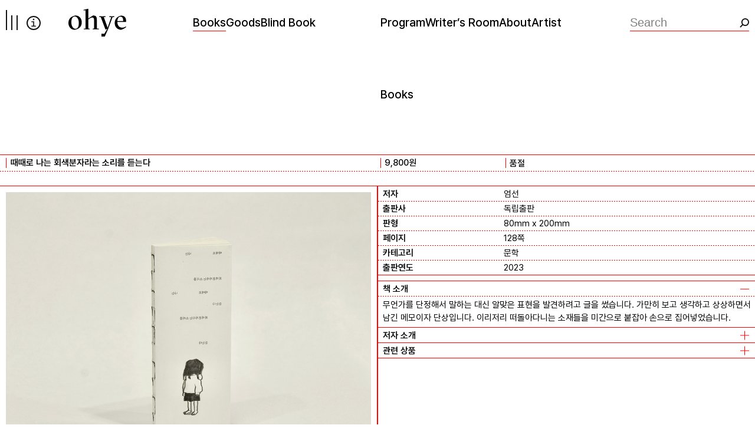

--- FILE ---
content_type: text/html; charset=UTF-8
request_url: https://ohye.kr/product/books/%EB%95%8C%EB%95%8C%EB%A1%9C-%EB%82%98%EB%8A%94-%ED%9A%8C%EC%83%89%EB%B6%84%EC%9E%90%EB%9D%BC%EB%8A%94-%EC%86%8C%EB%A6%AC%EB%A5%BC-%EB%93%A3%EB%8A%94%EB%8B%A4/
body_size: 18527
content:
<!doctype html>
<html lang="ko-KR" class="no-js" itemtype="https://schema.org/Blog" itemscope>
<head>
	<meta charset="UTF-8">
	<meta name="viewport" content="width=device-width, initial-scale=1, minimum-scale=1">
	<meta name='robots' content='index, follow, max-image-preview:large, max-snippet:-1, max-video-preview:-1' />

	<!-- This site is optimized with the Yoast SEO plugin v21.7 - https://yoast.com/wordpress/plugins/seo/ -->
	<title>때때로 나는 회색분자라는 소리를 듣는다 - 오혜</title>
	<link rel="canonical" href="https://ohye.kr/product/books/때때로-나는-회색분자라는-소리를-듣는다/" />
	<meta property="og:locale" content="ko_KR" />
	<meta property="og:type" content="article" />
	<meta property="og:title" content="때때로 나는 회색분자라는 소리를 듣는다 - 오혜" />
	<meta property="og:url" content="https://ohye.kr/product/books/때때로-나는-회색분자라는-소리를-듣는다/" />
	<meta property="og:site_name" content="오혜" />
	<meta property="article:modified_time" content="2024-10-12T09:54:46+00:00" />
	<meta property="og:image" content="https://ohye.kr/wp-content/uploads/2024/03/00-cover.jpg" />
	<meta property="og:image:width" content="800" />
	<meta property="og:image:height" content="1999" />
	<meta property="og:image:type" content="image/jpeg" />
	<meta name="twitter:card" content="summary_large_image" />
	<meta name="twitter:label1" content="Est. reading time" />
	<meta name="twitter:data1" content="1분" />
	<script type="application/ld+json" class="yoast-schema-graph">{"@context":"https://schema.org","@graph":[{"@type":"WebPage","@id":"https://ohye.kr/product/books/%eb%95%8c%eb%95%8c%eb%a1%9c-%eb%82%98%eb%8a%94-%ed%9a%8c%ec%83%89%eb%b6%84%ec%9e%90%eb%9d%bc%eb%8a%94-%ec%86%8c%eb%a6%ac%eb%a5%bc-%eb%93%a3%eb%8a%94%eb%8b%a4/","url":"https://ohye.kr/product/books/%eb%95%8c%eb%95%8c%eb%a1%9c-%eb%82%98%eb%8a%94-%ed%9a%8c%ec%83%89%eb%b6%84%ec%9e%90%eb%9d%bc%eb%8a%94-%ec%86%8c%eb%a6%ac%eb%a5%bc-%eb%93%a3%eb%8a%94%eb%8b%a4/","name":"때때로 나는 회색분자라는 소리를 듣는다 - 오혜","isPartOf":{"@id":"https://ohye.kr/#website"},"primaryImageOfPage":{"@id":"https://ohye.kr/product/books/%eb%95%8c%eb%95%8c%eb%a1%9c-%eb%82%98%eb%8a%94-%ed%9a%8c%ec%83%89%eb%b6%84%ec%9e%90%eb%9d%bc%eb%8a%94-%ec%86%8c%eb%a6%ac%eb%a5%bc-%eb%93%a3%eb%8a%94%eb%8b%a4/#primaryimage"},"image":{"@id":"https://ohye.kr/product/books/%eb%95%8c%eb%95%8c%eb%a1%9c-%eb%82%98%eb%8a%94-%ed%9a%8c%ec%83%89%eb%b6%84%ec%9e%90%eb%9d%bc%eb%8a%94-%ec%86%8c%eb%a6%ac%eb%a5%bc-%eb%93%a3%eb%8a%94%eb%8b%a4/#primaryimage"},"thumbnailUrl":"https://ohye.kr/wp-content/uploads/2024/03/00-cover.jpg","datePublished":"2024-03-13T04:38:04+00:00","dateModified":"2024-10-12T09:54:46+00:00","breadcrumb":{"@id":"https://ohye.kr/product/books/%eb%95%8c%eb%95%8c%eb%a1%9c-%eb%82%98%eb%8a%94-%ed%9a%8c%ec%83%89%eb%b6%84%ec%9e%90%eb%9d%bc%eb%8a%94-%ec%86%8c%eb%a6%ac%eb%a5%bc-%eb%93%a3%eb%8a%94%eb%8b%a4/#breadcrumb"},"inLanguage":"ko-KR","potentialAction":[{"@type":"ReadAction","target":["https://ohye.kr/product/books/%eb%95%8c%eb%95%8c%eb%a1%9c-%eb%82%98%eb%8a%94-%ed%9a%8c%ec%83%89%eb%b6%84%ec%9e%90%eb%9d%bc%eb%8a%94-%ec%86%8c%eb%a6%ac%eb%a5%bc-%eb%93%a3%eb%8a%94%eb%8b%a4/"]}]},{"@type":"ImageObject","inLanguage":"ko-KR","@id":"https://ohye.kr/product/books/%eb%95%8c%eb%95%8c%eb%a1%9c-%eb%82%98%eb%8a%94-%ed%9a%8c%ec%83%89%eb%b6%84%ec%9e%90%eb%9d%bc%eb%8a%94-%ec%86%8c%eb%a6%ac%eb%a5%bc-%eb%93%a3%eb%8a%94%eb%8b%a4/#primaryimage","url":"https://ohye.kr/wp-content/uploads/2024/03/00-cover.jpg","contentUrl":"https://ohye.kr/wp-content/uploads/2024/03/00-cover.jpg","width":800,"height":1999},{"@type":"BreadcrumbList","@id":"https://ohye.kr/product/books/%eb%95%8c%eb%95%8c%eb%a1%9c-%eb%82%98%eb%8a%94-%ed%9a%8c%ec%83%89%eb%b6%84%ec%9e%90%eb%9d%bc%eb%8a%94-%ec%86%8c%eb%a6%ac%eb%a5%bc-%eb%93%a3%eb%8a%94%eb%8b%a4/#breadcrumb","itemListElement":[{"@type":"ListItem","position":1,"name":"홈","item":"https://ohye.kr/"},{"@type":"ListItem","position":2,"name":"비공개: Shop","item":"https://ohye.kr/?page_id=187"},{"@type":"ListItem","position":3,"name":"때때로 나는 회색분자라는 소리를 듣는다"}]},{"@type":"WebSite","@id":"https://ohye.kr/#website","url":"https://ohye.kr/","name":"오혜","description":"","publisher":{"@id":"https://ohye.kr/#organization"},"potentialAction":[{"@type":"SearchAction","target":{"@type":"EntryPoint","urlTemplate":"https://ohye.kr/?s={search_term_string}"},"query-input":"required name=search_term_string"}],"inLanguage":"ko-KR"},{"@type":"Organization","@id":"https://ohye.kr/#organization","name":"오혜","url":"https://ohye.kr/","logo":{"@type":"ImageObject","inLanguage":"ko-KR","@id":"https://ohye.kr/#/schema/logo/image/","url":"https://ohye.kr/wp-content/uploads/2023/12/og.png","contentUrl":"https://ohye.kr/wp-content/uploads/2023/12/og.png","width":1200,"height":630,"caption":"오혜"},"image":{"@id":"https://ohye.kr/#/schema/logo/image/"}}]}</script>
	<!-- / Yoast SEO plugin. -->


<link rel='dns-prefetch' href='//cdn.iamport.kr' />
<link rel='dns-prefetch' href='//d3sfvyfh4b9elq.cloudfront.net' />
<link rel='dns-prefetch' href='//cdnjs.cloudflare.com' />
<link rel='dns-prefetch' href='//www.googletagmanager.com' />
			<script>document.documentElement.classList.remove( 'no-js' );</script>
			<link rel='stylesheet' id='wpas-magnific-css' href='https://ohye.kr/wp-content/plugins/awesome-support/assets/admin/css/vendor/magnific-popup.css?ver=6.1.7' media='all' />
<link rel='stylesheet' id='wpas-admin-popup-css' href='https://ohye.kr/wp-content/plugins/awesome-support/assets/admin/css/admin-popup.css?ver=6.1.7' media='all' />
<link rel='stylesheet' id='wp-block-library-css' href='https://ohye.kr/wp-includes/css/dist/block-library/style.min.css?ver=6.4.2' media='all' />
<style id='classic-theme-styles-inline-css'>
/*! This file is auto-generated */
.wp-block-button__link{color:#fff;background-color:#32373c;border-radius:9999px;box-shadow:none;text-decoration:none;padding:calc(.667em + 2px) calc(1.333em + 2px);font-size:1.125em}.wp-block-file__button{background:#32373c;color:#fff;text-decoration:none}
</style>
<style id='global-styles-inline-css'>
body{--wp--preset--color--black: #000000;--wp--preset--color--cyan-bluish-gray: #abb8c3;--wp--preset--color--white: #ffffff;--wp--preset--color--pale-pink: #f78da7;--wp--preset--color--vivid-red: #cf2e2e;--wp--preset--color--luminous-vivid-orange: #ff6900;--wp--preset--color--luminous-vivid-amber: #fcb900;--wp--preset--color--light-green-cyan: #7bdcb5;--wp--preset--color--vivid-green-cyan: #00d084;--wp--preset--color--pale-cyan-blue: #8ed1fc;--wp--preset--color--vivid-cyan-blue: #0693e3;--wp--preset--color--vivid-purple: #9b51e0;--wp--preset--color--theme-palette-1: #000000;--wp--preset--color--theme-palette-2: #000000;--wp--preset--color--theme-palette-3: #000000;--wp--preset--color--theme-palette-4: #000000;--wp--preset--color--theme-palette-5: #000000;--wp--preset--color--theme-palette-6: #e3e6e9;--wp--preset--color--theme-palette-7: #eaecee;--wp--preset--color--theme-palette-8: #F7FAFC;--wp--preset--color--theme-palette-9: #ffffff;--wp--preset--gradient--vivid-cyan-blue-to-vivid-purple: linear-gradient(135deg,rgba(6,147,227,1) 0%,rgb(155,81,224) 100%);--wp--preset--gradient--light-green-cyan-to-vivid-green-cyan: linear-gradient(135deg,rgb(122,220,180) 0%,rgb(0,208,130) 100%);--wp--preset--gradient--luminous-vivid-amber-to-luminous-vivid-orange: linear-gradient(135deg,rgba(252,185,0,1) 0%,rgba(255,105,0,1) 100%);--wp--preset--gradient--luminous-vivid-orange-to-vivid-red: linear-gradient(135deg,rgba(255,105,0,1) 0%,rgb(207,46,46) 100%);--wp--preset--gradient--very-light-gray-to-cyan-bluish-gray: linear-gradient(135deg,rgb(238,238,238) 0%,rgb(169,184,195) 100%);--wp--preset--gradient--cool-to-warm-spectrum: linear-gradient(135deg,rgb(74,234,220) 0%,rgb(151,120,209) 20%,rgb(207,42,186) 40%,rgb(238,44,130) 60%,rgb(251,105,98) 80%,rgb(254,248,76) 100%);--wp--preset--gradient--blush-light-purple: linear-gradient(135deg,rgb(255,206,236) 0%,rgb(152,150,240) 100%);--wp--preset--gradient--blush-bordeaux: linear-gradient(135deg,rgb(254,205,165) 0%,rgb(254,45,45) 50%,rgb(107,0,62) 100%);--wp--preset--gradient--luminous-dusk: linear-gradient(135deg,rgb(255,203,112) 0%,rgb(199,81,192) 50%,rgb(65,88,208) 100%);--wp--preset--gradient--pale-ocean: linear-gradient(135deg,rgb(255,245,203) 0%,rgb(182,227,212) 50%,rgb(51,167,181) 100%);--wp--preset--gradient--electric-grass: linear-gradient(135deg,rgb(202,248,128) 0%,rgb(113,206,126) 100%);--wp--preset--gradient--midnight: linear-gradient(135deg,rgb(2,3,129) 0%,rgb(40,116,252) 100%);--wp--preset--font-size--small: 14px;--wp--preset--font-size--medium: 24px;--wp--preset--font-size--large: 32px;--wp--preset--font-size--x-large: 42px;--wp--preset--font-size--larger: 40px;--wp--preset--spacing--20: 0.44rem;--wp--preset--spacing--30: 0.67rem;--wp--preset--spacing--40: 1rem;--wp--preset--spacing--50: 1.5rem;--wp--preset--spacing--60: 2.25rem;--wp--preset--spacing--70: 3.38rem;--wp--preset--spacing--80: 5.06rem;--wp--preset--shadow--natural: 6px 6px 9px rgba(0, 0, 0, 0.2);--wp--preset--shadow--deep: 12px 12px 50px rgba(0, 0, 0, 0.4);--wp--preset--shadow--sharp: 6px 6px 0px rgba(0, 0, 0, 0.2);--wp--preset--shadow--outlined: 6px 6px 0px -3px rgba(255, 255, 255, 1), 6px 6px rgba(0, 0, 0, 1);--wp--preset--shadow--crisp: 6px 6px 0px rgba(0, 0, 0, 1);}:where(.is-layout-flex){gap: 0.5em;}:where(.is-layout-grid){gap: 0.5em;}body .is-layout-flow > .alignleft{float: left;margin-inline-start: 0;margin-inline-end: 2em;}body .is-layout-flow > .alignright{float: right;margin-inline-start: 2em;margin-inline-end: 0;}body .is-layout-flow > .aligncenter{margin-left: auto !important;margin-right: auto !important;}body .is-layout-constrained > .alignleft{float: left;margin-inline-start: 0;margin-inline-end: 2em;}body .is-layout-constrained > .alignright{float: right;margin-inline-start: 2em;margin-inline-end: 0;}body .is-layout-constrained > .aligncenter{margin-left: auto !important;margin-right: auto !important;}body .is-layout-constrained > :where(:not(.alignleft):not(.alignright):not(.alignfull)){max-width: var(--wp--style--global--content-size);margin-left: auto !important;margin-right: auto !important;}body .is-layout-constrained > .alignwide{max-width: var(--wp--style--global--wide-size);}body .is-layout-flex{display: flex;}body .is-layout-flex{flex-wrap: wrap;align-items: center;}body .is-layout-flex > *{margin: 0;}body .is-layout-grid{display: grid;}body .is-layout-grid > *{margin: 0;}:where(.wp-block-columns.is-layout-flex){gap: 2em;}:where(.wp-block-columns.is-layout-grid){gap: 2em;}:where(.wp-block-post-template.is-layout-flex){gap: 1.25em;}:where(.wp-block-post-template.is-layout-grid){gap: 1.25em;}.has-black-color{color: var(--wp--preset--color--black) !important;}.has-cyan-bluish-gray-color{color: var(--wp--preset--color--cyan-bluish-gray) !important;}.has-white-color{color: var(--wp--preset--color--white) !important;}.has-pale-pink-color{color: var(--wp--preset--color--pale-pink) !important;}.has-vivid-red-color{color: var(--wp--preset--color--vivid-red) !important;}.has-luminous-vivid-orange-color{color: var(--wp--preset--color--luminous-vivid-orange) !important;}.has-luminous-vivid-amber-color{color: var(--wp--preset--color--luminous-vivid-amber) !important;}.has-light-green-cyan-color{color: var(--wp--preset--color--light-green-cyan) !important;}.has-vivid-green-cyan-color{color: var(--wp--preset--color--vivid-green-cyan) !important;}.has-pale-cyan-blue-color{color: var(--wp--preset--color--pale-cyan-blue) !important;}.has-vivid-cyan-blue-color{color: var(--wp--preset--color--vivid-cyan-blue) !important;}.has-vivid-purple-color{color: var(--wp--preset--color--vivid-purple) !important;}.has-black-background-color{background-color: var(--wp--preset--color--black) !important;}.has-cyan-bluish-gray-background-color{background-color: var(--wp--preset--color--cyan-bluish-gray) !important;}.has-white-background-color{background-color: var(--wp--preset--color--white) !important;}.has-pale-pink-background-color{background-color: var(--wp--preset--color--pale-pink) !important;}.has-vivid-red-background-color{background-color: var(--wp--preset--color--vivid-red) !important;}.has-luminous-vivid-orange-background-color{background-color: var(--wp--preset--color--luminous-vivid-orange) !important;}.has-luminous-vivid-amber-background-color{background-color: var(--wp--preset--color--luminous-vivid-amber) !important;}.has-light-green-cyan-background-color{background-color: var(--wp--preset--color--light-green-cyan) !important;}.has-vivid-green-cyan-background-color{background-color: var(--wp--preset--color--vivid-green-cyan) !important;}.has-pale-cyan-blue-background-color{background-color: var(--wp--preset--color--pale-cyan-blue) !important;}.has-vivid-cyan-blue-background-color{background-color: var(--wp--preset--color--vivid-cyan-blue) !important;}.has-vivid-purple-background-color{background-color: var(--wp--preset--color--vivid-purple) !important;}.has-black-border-color{border-color: var(--wp--preset--color--black) !important;}.has-cyan-bluish-gray-border-color{border-color: var(--wp--preset--color--cyan-bluish-gray) !important;}.has-white-border-color{border-color: var(--wp--preset--color--white) !important;}.has-pale-pink-border-color{border-color: var(--wp--preset--color--pale-pink) !important;}.has-vivid-red-border-color{border-color: var(--wp--preset--color--vivid-red) !important;}.has-luminous-vivid-orange-border-color{border-color: var(--wp--preset--color--luminous-vivid-orange) !important;}.has-luminous-vivid-amber-border-color{border-color: var(--wp--preset--color--luminous-vivid-amber) !important;}.has-light-green-cyan-border-color{border-color: var(--wp--preset--color--light-green-cyan) !important;}.has-vivid-green-cyan-border-color{border-color: var(--wp--preset--color--vivid-green-cyan) !important;}.has-pale-cyan-blue-border-color{border-color: var(--wp--preset--color--pale-cyan-blue) !important;}.has-vivid-cyan-blue-border-color{border-color: var(--wp--preset--color--vivid-cyan-blue) !important;}.has-vivid-purple-border-color{border-color: var(--wp--preset--color--vivid-purple) !important;}.has-vivid-cyan-blue-to-vivid-purple-gradient-background{background: var(--wp--preset--gradient--vivid-cyan-blue-to-vivid-purple) !important;}.has-light-green-cyan-to-vivid-green-cyan-gradient-background{background: var(--wp--preset--gradient--light-green-cyan-to-vivid-green-cyan) !important;}.has-luminous-vivid-amber-to-luminous-vivid-orange-gradient-background{background: var(--wp--preset--gradient--luminous-vivid-amber-to-luminous-vivid-orange) !important;}.has-luminous-vivid-orange-to-vivid-red-gradient-background{background: var(--wp--preset--gradient--luminous-vivid-orange-to-vivid-red) !important;}.has-very-light-gray-to-cyan-bluish-gray-gradient-background{background: var(--wp--preset--gradient--very-light-gray-to-cyan-bluish-gray) !important;}.has-cool-to-warm-spectrum-gradient-background{background: var(--wp--preset--gradient--cool-to-warm-spectrum) !important;}.has-blush-light-purple-gradient-background{background: var(--wp--preset--gradient--blush-light-purple) !important;}.has-blush-bordeaux-gradient-background{background: var(--wp--preset--gradient--blush-bordeaux) !important;}.has-luminous-dusk-gradient-background{background: var(--wp--preset--gradient--luminous-dusk) !important;}.has-pale-ocean-gradient-background{background: var(--wp--preset--gradient--pale-ocean) !important;}.has-electric-grass-gradient-background{background: var(--wp--preset--gradient--electric-grass) !important;}.has-midnight-gradient-background{background: var(--wp--preset--gradient--midnight) !important;}.has-small-font-size{font-size: var(--wp--preset--font-size--small) !important;}.has-medium-font-size{font-size: var(--wp--preset--font-size--medium) !important;}.has-large-font-size{font-size: var(--wp--preset--font-size--large) !important;}.has-x-large-font-size{font-size: var(--wp--preset--font-size--x-large) !important;}
.wp-block-navigation a:where(:not(.wp-element-button)){color: inherit;}
:where(.wp-block-post-template.is-layout-flex){gap: 1.25em;}:where(.wp-block-post-template.is-layout-grid){gap: 1.25em;}
:where(.wp-block-columns.is-layout-flex){gap: 2em;}:where(.wp-block-columns.is-layout-grid){gap: 2em;}
.wp-block-pullquote{font-size: 1.5em;line-height: 1.6;}
</style>
<link rel='stylesheet' id='owl_carousel-css' href='https://ohye.kr/wp-content/themes/kadence-child/assets/css/owl.carousel.min.css?ver=6.4.2' media='all' />
<link rel='stylesheet' id='owl_theme-css' href='https://ohye.kr/wp-content/themes/kadence-child/assets/css/owl.theme.default.min.css?ver=6.4.2' media='all' />
<link rel='stylesheet' id='dashicons-css' href='https://ohye.kr/wp-includes/css/dashicons.min.css?ver=6.4.2' media='all' />
<link rel='stylesheet' id='wp-jquery-ui-dialog-css' href='https://ohye.kr/wp-includes/css/jquery-ui-dialog.min.css?ver=6.4.2' media='all' />
<link rel='stylesheet' id='photoswipe-css' href='https://ohye.kr/wp-content/plugins/woocommerce/assets/css/photoswipe/photoswipe.min.css?ver=8.9.4' media='all' />
<link rel='stylesheet' id='photoswipe-default-skin-css' href='https://ohye.kr/wp-content/plugins/woocommerce/assets/css/photoswipe/default-skin/default-skin.min.css?ver=8.9.4' media='all' />
<style id='woocommerce-inline-inline-css'>
.woocommerce form .form-row .required { visibility: visible; }
</style>
<link rel='stylesheet' id='kadence_size_chart_css-css' href='https://ohye.kr/wp-content/plugins/kadence-woo-extras/lib/sizechart/css/kt_size_chart.css?ver=2.0.27' media='all' />
<link rel='stylesheet' id='front-buynow-style-css' href='https://ohye.kr/wp-content/plugins/woocommerce-k/components/buynow/assets/css/front-buynow.css?ver=1.3.0' media='all' />
<link rel='stylesheet' id='danbi-woowow-tracking_tracking-front-css' href='https://ohye.kr/wp-content/plugins/woocommerce-k/components/tracking/assets/css/tracking-front.css?ver=1.3.0' media='all' />
<link rel='stylesheet' id='kadence-global-css' href='https://ohye.kr/wp-content/themes/kadence/assets/css/global.min.css?ver=1699324124' media='all' />
<style id='kadence-global-inline-css'>
/* Kadence Base CSS */
:root{--global-palette1:#000000;--global-palette2:#000000;--global-palette3:#000000;--global-palette4:#000000;--global-palette5:#000000;--global-palette6:#e3e6e9;--global-palette7:#eaecee;--global-palette8:#F7FAFC;--global-palette9:#ffffff;--global-palette9rgb:255, 255, 255;--global-palette-highlight:var(--global-palette1);--global-palette-highlight-alt:#ff0000;--global-palette-highlight-alt2:var(--global-palette9);--global-palette-btn-bg:var(--global-palette1);--global-palette-btn-bg-hover:var(--global-palette2);--global-palette-btn:var(--global-palette9);--global-palette-btn-hover:var(--global-palette9);--global-body-font-family:-apple-system,BlinkMacSystemFont,"Segoe UI",Roboto,Oxygen-Sans,Ubuntu,Cantarell,"Helvetica Neue",sans-serif, "Apple Color Emoji", "Segoe UI Emoji", "Segoe UI Symbol";--global-heading-font-family:inherit;--global-primary-nav-font-family:inherit;--global-fallback-font:sans-serif;--global-display-fallback-font:sans-serif;--global-content-width:1290px;--global-content-narrow-width:842px;--global-content-edge-padding:1.5rem;--global-content-boxed-padding:2rem;--global-calc-content-width:calc(1290px - var(--global-content-edge-padding) - var(--global-content-edge-padding) );--wp--style--global--content-size:var(--global-calc-content-width);}.wp-site-blocks{--global-vw:calc( 100vw - ( 0.5 * var(--scrollbar-offset)));}:root .has-theme-palette-1-background-color{background-color:var(--global-palette1);}:root .has-theme-palette-1-color{color:var(--global-palette1);}:root .has-theme-palette-2-background-color{background-color:var(--global-palette2);}:root .has-theme-palette-2-color{color:var(--global-palette2);}:root .has-theme-palette-3-background-color{background-color:var(--global-palette3);}:root .has-theme-palette-3-color{color:var(--global-palette3);}:root .has-theme-palette-4-background-color{background-color:var(--global-palette4);}:root .has-theme-palette-4-color{color:var(--global-palette4);}:root .has-theme-palette-5-background-color{background-color:var(--global-palette5);}:root .has-theme-palette-5-color{color:var(--global-palette5);}:root .has-theme-palette-6-background-color{background-color:var(--global-palette6);}:root .has-theme-palette-6-color{color:var(--global-palette6);}:root .has-theme-palette-7-background-color{background-color:var(--global-palette7);}:root .has-theme-palette-7-color{color:var(--global-palette7);}:root .has-theme-palette-8-background-color{background-color:var(--global-palette8);}:root .has-theme-palette-8-color{color:var(--global-palette8);}:root .has-theme-palette-9-background-color{background-color:var(--global-palette9);}:root .has-theme-palette-9-color{color:var(--global-palette9);}:root .has-theme-palette1-background-color{background-color:var(--global-palette1);}:root .has-theme-palette1-color{color:var(--global-palette1);}:root .has-theme-palette2-background-color{background-color:var(--global-palette2);}:root .has-theme-palette2-color{color:var(--global-palette2);}:root .has-theme-palette3-background-color{background-color:var(--global-palette3);}:root .has-theme-palette3-color{color:var(--global-palette3);}:root .has-theme-palette4-background-color{background-color:var(--global-palette4);}:root .has-theme-palette4-color{color:var(--global-palette4);}:root .has-theme-palette5-background-color{background-color:var(--global-palette5);}:root .has-theme-palette5-color{color:var(--global-palette5);}:root .has-theme-palette6-background-color{background-color:var(--global-palette6);}:root .has-theme-palette6-color{color:var(--global-palette6);}:root .has-theme-palette7-background-color{background-color:var(--global-palette7);}:root .has-theme-palette7-color{color:var(--global-palette7);}:root .has-theme-palette8-background-color{background-color:var(--global-palette8);}:root .has-theme-palette8-color{color:var(--global-palette8);}:root .has-theme-palette9-background-color{background-color:var(--global-palette9);}:root .has-theme-palette9-color{color:var(--global-palette9);}body{background:var(--global-palette9);}body, input, select, optgroup, textarea{font-style:normal;font-weight:400;font-size:17px;line-height:1.6;font-family:var(--global-body-font-family);color:var(--global-palette4);}.content-bg, body.content-style-unboxed .site{background:var(--global-palette9);}h1,h2,h3,h4,h5,h6{font-family:var(--global-heading-font-family);}h1{font-weight:700;font-size:32px;line-height:1.5;color:var(--global-palette3);}h2{font-weight:700;font-size:28px;line-height:1.5;color:var(--global-palette3);}h3{font-weight:700;font-size:24px;line-height:1.5;color:var(--global-palette3);}h4{font-weight:700;font-size:22px;line-height:1.5;color:var(--global-palette4);}h5{font-weight:700;font-size:20px;line-height:1.5;color:var(--global-palette4);}h6{font-weight:700;font-size:18px;line-height:1.5;color:var(--global-palette5);}.entry-hero .kadence-breadcrumbs{max-width:1290px;}.site-container, .site-header-row-layout-contained, .site-footer-row-layout-contained, .entry-hero-layout-contained, .comments-area, .alignfull > .wp-block-cover__inner-container, .alignwide > .wp-block-cover__inner-container{max-width:var(--global-content-width);}.content-width-narrow .content-container.site-container, .content-width-narrow .hero-container.site-container{max-width:var(--global-content-narrow-width);}@media all and (min-width: 1520px){.wp-site-blocks .content-container  .alignwide{margin-left:-115px;margin-right:-115px;width:unset;max-width:unset;}}@media all and (min-width: 1102px){.content-width-narrow .wp-site-blocks .content-container .alignwide{margin-left:-130px;margin-right:-130px;width:unset;max-width:unset;}}.content-style-boxed .wp-site-blocks .entry-content .alignwide{margin-left:calc( -1 * var( --global-content-boxed-padding ) );margin-right:calc( -1 * var( --global-content-boxed-padding ) );}.content-area{margin-top:5rem;margin-bottom:5rem;}@media all and (max-width: 1024px){.content-area{margin-top:3rem;margin-bottom:3rem;}}@media all and (max-width: 767px){.content-area{margin-top:2rem;margin-bottom:2rem;}}@media all and (max-width: 1024px){:root{--global-content-boxed-padding:2rem;}}@media all and (max-width: 767px){:root{--global-content-boxed-padding:1.5rem;}}.entry-content-wrap{padding:2rem;}@media all and (max-width: 1024px){.entry-content-wrap{padding:2rem;}}@media all and (max-width: 767px){.entry-content-wrap{padding:1.5rem;}}.entry.single-entry{box-shadow:0px 15px 15px -10px rgba(0,0,0,0.05);}.entry.loop-entry{box-shadow:0px 15px 15px -10px rgba(0,0,0,0.05);}.loop-entry .entry-content-wrap{padding:2rem;}@media all and (max-width: 1024px){.loop-entry .entry-content-wrap{padding:2rem;}}@media all and (max-width: 767px){.loop-entry .entry-content-wrap{padding:1.5rem;}}.primary-sidebar.widget-area .widget{margin-bottom:1.5em;color:var(--global-palette4);}.primary-sidebar.widget-area .widget-title{font-weight:700;font-size:20px;line-height:1.5;color:var(--global-palette3);}button, .button, .wp-block-button__link, input[type="button"], input[type="reset"], input[type="submit"], .fl-button, .elementor-button-wrapper .elementor-button{box-shadow:0px 0px 0px -7px rgba(0,0,0,0);}button:hover, button:focus, button:active, .button:hover, .button:focus, .button:active, .wp-block-button__link:hover, .wp-block-button__link:focus, .wp-block-button__link:active, input[type="button"]:hover, input[type="button"]:focus, input[type="button"]:active, input[type="reset"]:hover, input[type="reset"]:focus, input[type="reset"]:active, input[type="submit"]:hover, input[type="submit"]:focus, input[type="submit"]:active, .elementor-button-wrapper .elementor-button:hover, .elementor-button-wrapper .elementor-button:focus, .elementor-button-wrapper .elementor-button:active{box-shadow:0px 15px 25px -7px rgba(0,0,0,0.1);}@media all and (min-width: 1025px){.transparent-header .entry-hero .entry-hero-container-inner{padding-top:100px;}}@media all and (max-width: 1024px){.mobile-transparent-header .entry-hero .entry-hero-container-inner{padding-top:100px;}}@media all and (max-width: 767px){.mobile-transparent-header .entry-hero .entry-hero-container-inner{padding-top:100px;}}.site-middle-footer-inner-wrap{padding-top:30px;padding-bottom:30px;grid-column-gap:30px;grid-row-gap:30px;}.site-middle-footer-inner-wrap .widget{margin-bottom:30px;}.site-middle-footer-inner-wrap .site-footer-section:not(:last-child):after{right:calc(-30px / 2);}.site-top-footer-inner-wrap{padding-top:30px;padding-bottom:30px;grid-column-gap:30px;grid-row-gap:30px;}.site-top-footer-inner-wrap .widget{margin-bottom:30px;}.site-top-footer-inner-wrap .site-footer-section:not(:last-child):after{right:calc(-30px / 2);}.site-bottom-footer-inner-wrap{padding-top:30px;padding-bottom:30px;grid-column-gap:30px;}.site-bottom-footer-inner-wrap .widget{margin-bottom:30px;}.site-bottom-footer-inner-wrap .site-footer-section:not(:last-child):after{right:calc(-30px / 2);}.footer-social-wrap .footer-social-inner-wrap{font-size:1em;gap:0.3em;}.site-footer .site-footer-wrap .site-footer-section .footer-social-wrap .footer-social-inner-wrap .social-button{border:2px none transparent;border-radius:3px;}#kt-scroll-up-reader, #kt-scroll-up{border-radius:0px 0px 0px 0px;bottom:30px;font-size:1.2em;padding:0.4em 0.4em 0.4em 0.4em;}#kt-scroll-up-reader.scroll-up-side-right, #kt-scroll-up.scroll-up-side-right{right:30px;}#kt-scroll-up-reader.scroll-up-side-left, #kt-scroll-up.scroll-up-side-left{left:30px;}#colophon .footer-navigation .footer-menu-container > ul > li > a{padding-left:calc(1.2em / 2);padding-right:calc(1.2em / 2);padding-top:calc(0.6em / 2);padding-bottom:calc(0.6em / 2);color:var(--global-palette5);}#colophon .footer-navigation .footer-menu-container > ul li a:hover{color:var(--global-palette-highlight);}#colophon .footer-navigation .footer-menu-container > ul li.current-menu-item > a{color:var(--global-palette3);}.entry-hero.page-hero-section .entry-header{min-height:200px;}.entry-author-style-center{padding-top:var(--global-md-spacing);border-top:1px solid var(--global-gray-500);}.entry-author-style-center .entry-author-avatar, .entry-meta .author-avatar{display:none;}.entry-author-style-normal .entry-author-profile{padding-left:0px;}#comments .comment-meta{margin-left:0px;}.woocommerce table.shop_table td.product-quantity{min-width:130px;}.entry-hero.product-hero-section .entry-header{min-height:200px;}.product-title .single-category{font-weight:700;font-size:32px;line-height:1.5;color:var(--global-palette3);}.wp-site-blocks .product-hero-section .extra-title{font-weight:700;font-size:32px;line-height:1.5;}.woocommerce ul.products.woo-archive-btn-button .product-action-wrap .button:not(.kb-button), .woocommerce ul.products li.woo-archive-btn-button .button:not(.kb-button), .wc-block-grid__product.woo-archive-btn-button .product-details .wc-block-grid__product-add-to-cart .wp-block-button__link{border:2px none transparent;box-shadow:0px 0px 0px 0px rgba(0,0,0,0.0);}.woocommerce ul.products.woo-archive-btn-button .product-action-wrap .button:not(.kb-button):hover, .woocommerce ul.products li.woo-archive-btn-button .button:not(.kb-button):hover, .wc-block-grid__product.woo-archive-btn-button .product-details .wc-block-grid__product-add-to-cart .wp-block-button__link:hover{box-shadow:0px 0px 0px 0px rgba(0,0,0,0);}
/* Kadence Header CSS */
@media all and (max-width: 1024px){.mobile-transparent-header #masthead{position:absolute;left:0px;right:0px;z-index:100;}.kadence-scrollbar-fixer.mobile-transparent-header #masthead{right:var(--scrollbar-offset,0);}.mobile-transparent-header #masthead, .mobile-transparent-header .site-top-header-wrap .site-header-row-container-inner, .mobile-transparent-header .site-main-header-wrap .site-header-row-container-inner, .mobile-transparent-header .site-bottom-header-wrap .site-header-row-container-inner{background:transparent;}.site-header-row-tablet-layout-fullwidth, .site-header-row-tablet-layout-standard{padding:0px;}}@media all and (min-width: 1025px){.transparent-header #masthead{position:absolute;left:0px;right:0px;z-index:100;}.transparent-header.kadence-scrollbar-fixer #masthead{right:var(--scrollbar-offset,0);}.transparent-header #masthead, .transparent-header .site-top-header-wrap .site-header-row-container-inner, .transparent-header .site-main-header-wrap .site-header-row-container-inner, .transparent-header .site-bottom-header-wrap .site-header-row-container-inner{background:transparent;}}.site-branding a.brand img{max-width:98px;}.site-branding a.brand img.svg-logo-image{width:98px;}.site-branding{padding:0px 0px 0px 0px;}#masthead, #masthead .kadence-sticky-header.item-is-fixed:not(.item-at-start):not(.site-header-row-container):not(.site-main-header-wrap), #masthead .kadence-sticky-header.item-is-fixed:not(.item-at-start) > .site-header-row-container-inner{background:#ffffff;}.site-main-header-wrap .site-header-row-container-inner{border-bottom:1px solid var(--global-palette7);}.site-main-header-inner-wrap{min-height:100px;}.site-top-header-inner-wrap{min-height:0px;}.site-bottom-header-inner-wrap{min-height:0px;}.header-navigation[class*="header-navigation-style-underline"] .header-menu-container.primary-menu-container>ul>li>a:after{width:calc( 100% - 1.2em);}.main-navigation .primary-menu-container > ul > li.menu-item > a{padding-left:calc(1.2em / 2);padding-right:calc(1.2em / 2);padding-top:0.6em;padding-bottom:0.6em;color:var(--global-palette5);}.main-navigation .primary-menu-container > ul > li.menu-item .dropdown-nav-special-toggle{right:calc(1.2em / 2);}.main-navigation .primary-menu-container > ul > li.menu-item > a:hover{color:var(--global-palette-highlight);}.main-navigation .primary-menu-container > ul > li.menu-item.current-menu-item > a{color:var(--global-palette3);}.header-navigation[class*="header-navigation-style-underline"] .header-menu-container.secondary-menu-container>ul>li>a:after{width:calc( 100% - 1.2em);}.secondary-navigation .secondary-menu-container > ul > li.menu-item > a{padding-left:calc(1.2em / 2);padding-right:calc(1.2em / 2);padding-top:0.6em;padding-bottom:0.6em;color:var(--global-palette5);}.secondary-navigation .primary-menu-container > ul > li.menu-item .dropdown-nav-special-toggle{right:calc(1.2em / 2);}.secondary-navigation .secondary-menu-container > ul > li.menu-item > a:hover{color:var(--global-palette-highlight);}.secondary-navigation .secondary-menu-container > ul > li.menu-item.current-menu-item > a{color:var(--global-palette3);}.header-navigation .header-menu-container ul ul.sub-menu, .header-navigation .header-menu-container ul ul.submenu{background:var(--global-palette3);box-shadow:0px 2px 13px 0px rgba(0,0,0,0.1);}.header-navigation .header-menu-container ul ul li.menu-item, .header-menu-container ul.menu > li.kadence-menu-mega-enabled > ul > li.menu-item > a{border-bottom:1px solid rgba(255,255,255,0.1);}.header-navigation .header-menu-container ul ul li.menu-item > a{width:200px;padding-top:1em;padding-bottom:1em;color:var(--global-palette8);font-size:12px;}.header-navigation .header-menu-container ul ul li.menu-item > a:hover{color:var(--global-palette9);background:var(--global-palette4);}.header-navigation .header-menu-container ul ul li.menu-item.current-menu-item > a{color:var(--global-palette9);background:var(--global-palette4);}.mobile-toggle-open-container .menu-toggle-open{color:var(--global-palette5);padding:0.4em 0.6em 0.4em 0.6em;font-size:14px;}.mobile-toggle-open-container .menu-toggle-open.menu-toggle-style-bordered{border:1px solid currentColor;}.mobile-toggle-open-container .menu-toggle-open .menu-toggle-icon{font-size:20px;}.mobile-toggle-open-container .menu-toggle-open:hover, .mobile-toggle-open-container .menu-toggle-open:focus{color:var(--global-palette-highlight);}.mobile-navigation ul li{font-size:14px;}.mobile-navigation ul li a{padding-top:1em;padding-bottom:1em;}.mobile-navigation ul li > a, .mobile-navigation ul li.menu-item-has-children > .drawer-nav-drop-wrap{color:var(--global-palette8);}.mobile-navigation ul li.current-menu-item > a, .mobile-navigation ul li.current-menu-item.menu-item-has-children > .drawer-nav-drop-wrap{color:var(--global-palette-highlight);}.mobile-navigation ul li.menu-item-has-children .drawer-nav-drop-wrap, .mobile-navigation ul li:not(.menu-item-has-children) a{border-bottom:1px solid rgba(255,255,255,0.1);}.mobile-navigation:not(.drawer-navigation-parent-toggle-true) ul li.menu-item-has-children .drawer-nav-drop-wrap button{border-left:1px solid rgba(255,255,255,0.1);}#mobile-drawer .drawer-header .drawer-toggle{padding:0.6em 0.15em 0.6em 0.15em;font-size:24px;}#main-header .header-button{border:2px none transparent;box-shadow:0px 0px 0px -7px rgba(0,0,0,0);}#main-header .header-button:hover{box-shadow:0px 15px 25px -7px rgba(0,0,0,0.1);}.header-social-wrap .header-social-inner-wrap{font-size:1em;gap:0.3em;}.header-social-wrap .header-social-inner-wrap .social-button{border:2px none transparent;border-radius:3px;}.header-mobile-social-wrap .header-mobile-social-inner-wrap{font-size:1em;gap:0.3em;}.header-mobile-social-wrap .header-mobile-social-inner-wrap .social-button{border:2px none transparent;border-radius:3px;}.search-toggle-open-container .search-toggle-open{color:var(--global-palette5);}.search-toggle-open-container .search-toggle-open.search-toggle-style-bordered{border:1px solid currentColor;}.search-toggle-open-container .search-toggle-open .search-toggle-icon{font-size:1em;}.search-toggle-open-container .search-toggle-open:hover, .search-toggle-open-container .search-toggle-open:focus{color:var(--global-palette-highlight);}#search-drawer .drawer-inner{background:rgba(9, 12, 16, 0.97);}.mobile-header-button-wrap .mobile-header-button-inner-wrap .mobile-header-button{border:2px none transparent;box-shadow:0px 0px 0px -7px rgba(0,0,0,0);}.mobile-header-button-wrap .mobile-header-button-inner-wrap .mobile-header-button:hover{box-shadow:0px 15px 25px -7px rgba(0,0,0,0.1);}
/* Kadence Pro Header CSS */
.header-navigation-dropdown-direction-left ul ul.submenu, .header-navigation-dropdown-direction-left ul ul.sub-menu{right:0px;left:auto;}.rtl .header-navigation-dropdown-direction-right ul ul.submenu, .rtl .header-navigation-dropdown-direction-right ul ul.sub-menu{left:0px;right:auto;}.header-account-button .nav-drop-title-wrap > .kadence-svg-iconset, .header-account-button > .kadence-svg-iconset{font-size:1.2em;}.site-header-item .header-account-button .nav-drop-title-wrap, .site-header-item .header-account-wrap > .header-account-button{display:flex;align-items:center;}.header-account-style-icon_label .header-account-label{padding-left:5px;}.header-account-style-label_icon .header-account-label{padding-right:5px;}.site-header-item .header-account-wrap .header-account-button{text-decoration:none;box-shadow:none;color:inherit;background:transparent;padding:0.6em 0em 0.6em 0em;}.header-mobile-account-wrap .header-account-button .nav-drop-title-wrap > .kadence-svg-iconset, .header-mobile-account-wrap .header-account-button > .kadence-svg-iconset{font-size:1.2em;}.header-mobile-account-wrap .header-account-button .nav-drop-title-wrap, .header-mobile-account-wrap > .header-account-button{display:flex;align-items:center;}.header-mobile-account-wrap.header-account-style-icon_label .header-account-label{padding-left:5px;}.header-mobile-account-wrap.header-account-style-label_icon .header-account-label{padding-right:5px;}.header-mobile-account-wrap .header-account-button{text-decoration:none;box-shadow:none;color:inherit;background:transparent;padding:0.6em 0em 0.6em 0em;}#login-drawer .drawer-inner .drawer-content{display:flex;justify-content:center;align-items:center;position:absolute;top:0px;bottom:0px;left:0px;right:0px;padding:0px;}#loginform p label{display:block;}#login-drawer #loginform{width:100%;}#login-drawer #loginform input{width:100%;}#login-drawer #loginform input[type="checkbox"]{width:auto;}#login-drawer .drawer-inner .drawer-header{position:relative;z-index:100;}#login-drawer .drawer-content_inner.widget_login_form_inner{padding:2em;width:100%;max-width:350px;border-radius:.25rem;background:var(--global-palette9);color:var(--global-palette4);}#login-drawer .lost_password a{color:var(--global-palette6);}#login-drawer .lost_password, #login-drawer .register-field{text-align:center;}#login-drawer .widget_login_form_inner p{margin-top:1.2em;margin-bottom:0em;}#login-drawer .widget_login_form_inner p:first-child{margin-top:0em;}#login-drawer .widget_login_form_inner label{margin-bottom:0.5em;}#login-drawer hr.register-divider{margin:1.2em 0;border-width:1px;}#login-drawer .register-field{font-size:90%;}@media all and (min-width: 1025px){#login-drawer hr.register-divider.hide-desktop{display:none;}#login-drawer p.register-field.hide-desktop{display:none;}}@media all and (max-width: 1024px){#login-drawer hr.register-divider.hide-mobile{display:none;}#login-drawer p.register-field.hide-mobile{display:none;}}@media all and (max-width: 767px){#login-drawer hr.register-divider.hide-mobile{display:none;}#login-drawer p.register-field.hide-mobile{display:none;}}.tertiary-navigation .tertiary-menu-container > ul > li.menu-item > a{padding-left:calc(1.2em / 2);padding-right:calc(1.2em / 2);padding-top:0.6em;padding-bottom:0.6em;color:var(--global-palette5);}.tertiary-navigation .tertiary-menu-container > ul > li.menu-item > a:hover{color:var(--global-palette-highlight);}.tertiary-navigation .tertiary-menu-container > ul > li.menu-item.current-menu-item > a{color:var(--global-palette3);}.header-navigation[class*="header-navigation-style-underline"] .header-menu-container.tertiary-menu-container>ul>li>a:after{width:calc( 100% - 1.2em);}.quaternary-navigation .quaternary-menu-container > ul > li.menu-item > a{padding-left:calc(1.2em / 2);padding-right:calc(1.2em / 2);padding-top:0.6em;padding-bottom:0.6em;color:var(--global-palette5);}.quaternary-navigation .quaternary-menu-container > ul > li.menu-item > a:hover{color:var(--global-palette-highlight);}.quaternary-navigation .quaternary-menu-container > ul > li.menu-item.current-menu-item > a{color:var(--global-palette3);}.header-navigation[class*="header-navigation-style-underline"] .header-menu-container.quaternary-menu-container>ul>li>a:after{width:calc( 100% - 1.2em);}#main-header .header-divider{border-right:1px solid var(--global-palette6);height:50%;}#main-header .header-divider2{border-right:1px solid var(--global-palette6);height:50%;}#main-header .header-divider3{border-right:1px solid var(--global-palette6);height:50%;}#mobile-header .header-mobile-divider, #mobile-drawer .header-mobile-divider{border-right:1px solid var(--global-palette6);height:50%;}#mobile-drawer .header-mobile-divider{border-top:1px solid var(--global-palette6);width:50%;}#mobile-header .header-mobile-divider2{border-right:1px solid var(--global-palette6);height:50%;}#mobile-drawer .header-mobile-divider2{border-top:1px solid var(--global-palette6);width:50%;}.header-item-search-bar form ::-webkit-input-placeholder{color:currentColor;opacity:0.5;}.header-item-search-bar form ::placeholder{color:currentColor;opacity:0.5;}.header-search-bar form{max-width:100%;width:240px;}.header-mobile-search-bar form{max-width:calc(100vw - var(--global-sm-spacing) - var(--global-sm-spacing));width:240px;}.header-widget-lstyle-normal .header-widget-area-inner a:not(.button){text-decoration:underline;}.element-contact-inner-wrap{display:flex;flex-wrap:wrap;align-items:center;margin-top:-0.6em;margin-left:calc(-0.6em / 2);margin-right:calc(-0.6em / 2);}.element-contact-inner-wrap .header-contact-item{display:inline-flex;flex-wrap:wrap;align-items:center;margin-top:0.6em;margin-left:calc(0.6em / 2);margin-right:calc(0.6em / 2);}.element-contact-inner-wrap .header-contact-item .kadence-svg-iconset{font-size:1em;}.header-contact-item img{display:inline-block;}.header-contact-item .contact-label{margin-left:0.3em;}.rtl .header-contact-item .contact-label{margin-right:0.3em;margin-left:0px;}.header-mobile-contact-wrap .element-contact-inner-wrap{display:flex;flex-wrap:wrap;align-items:center;margin-top:-0.6em;margin-left:calc(-0.6em / 2);margin-right:calc(-0.6em / 2);}.header-mobile-contact-wrap .element-contact-inner-wrap .header-contact-item{display:inline-flex;flex-wrap:wrap;align-items:center;margin-top:0.6em;margin-left:calc(0.6em / 2);margin-right:calc(0.6em / 2);}.header-mobile-contact-wrap .element-contact-inner-wrap .header-contact-item .kadence-svg-iconset{font-size:1em;}#main-header .header-button2{border:2px none transparent;box-shadow:0px 0px 0px -7px rgba(0,0,0,0);}#main-header .header-button2:hover{box-shadow:0px 15px 25px -7px rgba(0,0,0,0.1);}.mobile-header-button2-wrap .mobile-header-button-inner-wrap .mobile-header-button2{border:2px none transparent;box-shadow:0px 0px 0px -7px rgba(0,0,0,0);}.mobile-header-button2-wrap .mobile-header-button-inner-wrap .mobile-header-button2:hover{box-shadow:0px 15px 25px -7px rgba(0,0,0,0.1);}#widget-drawer.popup-drawer-layout-fullwidth .drawer-content .header-widget2, #widget-drawer.popup-drawer-layout-sidepanel .drawer-inner{max-width:50%;}#widget-drawer.popup-drawer-layout-fullwidth .drawer-content .header-widget2{margin:0 auto;}.widget-toggle-open{display:flex;align-items:center;background:transparent;box-shadow:none;}.widget-toggle-open:hover, .widget-toggle-open:focus{border-color:currentColor;background:transparent;box-shadow:none;}.widget-toggle-open .widget-toggle-icon{display:flex;}.widget-toggle-open .widget-toggle-label{padding-right:5px;}.rtl .widget-toggle-open .widget-toggle-label{padding-left:5px;padding-right:0px;}.widget-toggle-open .widget-toggle-label:empty, .rtl .widget-toggle-open .widget-toggle-label:empty{padding-right:0px;padding-left:0px;}.widget-toggle-open-container .widget-toggle-open{color:var(--global-palette5);padding:0.4em 0.6em 0.4em 0.6em;font-size:14px;}.widget-toggle-open-container .widget-toggle-open.widget-toggle-style-bordered{border:1px solid currentColor;}.widget-toggle-open-container .widget-toggle-open .widget-toggle-icon{font-size:20px;}.widget-toggle-open-container .widget-toggle-open:hover, .widget-toggle-open-container .widget-toggle-open:focus{color:var(--global-palette-highlight);}#widget-drawer .drawer-inner{background:rgba(245,245,245,0.77);}#widget-drawer .header-widget-2style-normal a:not(.button){text-decoration:underline;}#widget-drawer .header-widget-2style-plain a:not(.button){text-decoration:none;}#widget-drawer .header-widget2 .widget-title{color:var(--global-palette9);}#widget-drawer .header-widget2{color:var(--global-palette8);}#widget-drawer .header-widget2 a:not(.button), #widget-drawer .header-widget2 .drawer-sub-toggle{color:var(--global-palette8);}#widget-drawer .header-widget2 a:not(.button):hover, #widget-drawer .header-widget2 .drawer-sub-toggle:hover{color:var(--global-palette9);}#mobile-secondary-site-navigation ul li{font-size:14px;}#mobile-secondary-site-navigation ul li a{padding-top:1em;padding-bottom:1em;}#mobile-secondary-site-navigation ul li > a, #mobile-secondary-site-navigation ul li.menu-item-has-children > .drawer-nav-drop-wrap{color:var(--global-palette8);}#mobile-secondary-site-navigation ul li.current-menu-item > a, #mobile-secondary-site-navigation ul li.current-menu-item.menu-item-has-children > .drawer-nav-drop-wrap{color:var(--global-palette-highlight);}#mobile-secondary-site-navigation ul li.menu-item-has-children .drawer-nav-drop-wrap, #mobile-secondary-site-navigation ul li:not(.menu-item-has-children) a{border-bottom:1px solid rgba(255,255,255,0.1);}#mobile-secondary-site-navigation:not(.drawer-navigation-parent-toggle-true) ul li.menu-item-has-children .drawer-nav-drop-wrap button{border-left:1px solid rgba(255,255,255,0.1);}
/* Kadence Pro Header CSS */
#filter-drawer.popup-drawer-layout-fullwidth .drawer-content .product-filter-widgets, #filter-drawer.popup-drawer-layout-sidepanel .drawer-inner{max-width:400px;}#filter-drawer.popup-drawer-layout-fullwidth .drawer-content .product-filter-widgets{margin:0 auto;}.filter-toggle-open-container{margin-right:0.5em;}.filter-toggle-open >*:first-child:not(:last-child){margin-right:4px;}.filter-toggle-open{color:inherit;display:flex;align-items:center;background:transparent;box-shadow:none;border-radius:0px;}.filter-toggle-open.filter-toggle-style-default{border:0px;}.filter-toggle-open:hover, .filter-toggle-open:focus{border-color:currentColor;background:transparent;color:inherit;box-shadow:none;}.filter-toggle-open .filter-toggle-icon{display:flex;}.filter-toggle-open >*:first-child:not(:last-child):empty{margin-right:0px;}.filter-toggle-open-container .filter-toggle-open{color:var(--global-palette5);padding:3px 5px 3px 5px;font-size:14px;}.filter-toggle-open-container .filter-toggle-open.filter-toggle-style-bordered{border:1px solid currentColor;}.filter-toggle-open-container .filter-toggle-open .filter-toggle-icon{font-size:20px;}.filter-toggle-open-container .filter-toggle-open:hover, .filter-toggle-open-container .filter-toggle-open:focus{color:var(--global-palette-highlight);}#filter-drawer .drawer-inner{background:var(--global-palette9);}#filter-drawer .drawer-header .drawer-toggle, #filter-drawer .drawer-header .drawer-toggle:focus{color:var(--global-palette5);}#filter-drawer .drawer-header .drawer-toggle:hover, #filter-drawer .drawer-header .drawer-toggle:focus:hover{color:var(--global-palette3);}#filter-drawer .header-filter-2style-normal a:not(.button){text-decoration:underline;}#filter-drawer .header-filter-2style-plain a:not(.button){text-decoration:none;}#filter-drawer .drawer-inner .product-filter-widgets .widget-title{color:var(--global-palette3);}#filter-drawer .drawer-inner .product-filter-widgets{color:var(--global-palette4);}#filter-drawer .drawer-inner .product-filter-widgets a, #filter-drawer .drawer-inner .product-filter-widgets .drawer-sub-toggle{color:var(--global-palette1);}#filter-drawer .drawer-inner .product-filter-widgets a:hover, #filter-drawer .drawer-inner .product-filter-widgets .drawer-sub-toggle:hover{color:var(--global-palette2);}.kadence-shop-active-filters{display:flex;flex-wrap:wrap;}.kadence-clear-filters-container a{text-decoration:none;background:var(--global-palette7);color:var(--global-palette5);padding:.6em;font-size:80%;transition:all 0.3s ease-in-out;-webkit-transition:all 0.3s ease-in-out;-moz-transition:all 0.3s ease-in-out;}.kadence-clear-filters-container ul{margin:0px;padding:0px;border:0px;list-style:none outside;overflow:hidden;zoom:1;}.kadence-clear-filters-container ul li{float:left;padding:0 0 1px 1px;list-style:none;}.kadence-clear-filters-container a:hover{background:var(--global-palette9);color:var(--global-palette3);}
</style>
<link rel='stylesheet' id='kadence-woocommerce-css' href='https://ohye.kr/wp-content/themes/kadence/assets/css/woocommerce.min.css?ver=1699324124' media='all' />
<link rel='stylesheet' id='searchwp-forms-css' href='https://ohye.kr/wp-content/plugins/searchwp/assets/css/frontend/search-forms.css?ver=4.3.9' media='all' />
<link rel='stylesheet' id='searchwp-results-page-css' href='https://ohye.kr/wp-content/plugins/searchwp/assets/css/frontend/results-page.css?ver=4.3.9' media='all' />
<link rel='stylesheet' id='my-style-css' href='https://ohye.kr/wp-content/themes/kadence-child/style.css?ver=1735885161' media='all' />
<link rel='stylesheet' id='swiper-css' href='https://cdnjs.cloudflare.com/ajax/libs/Swiper/8.4.4/swiper-bundle.css?ver=6.4.2' media='all' />
<style id='kadence-blocks-global-variables-inline-css'>
:root {--global-kb-font-size-sm:clamp(0.8rem, 0.73rem + 0.217vw, 0.9rem);--global-kb-font-size-md:clamp(1.1rem, 0.995rem + 0.326vw, 1.25rem);--global-kb-font-size-lg:clamp(1.75rem, 1.576rem + 0.543vw, 2rem);--global-kb-font-size-xl:clamp(2.25rem, 1.728rem + 1.63vw, 3rem);--global-kb-font-size-xxl:clamp(2.5rem, 1.456rem + 3.26vw, 4rem);--global-kb-font-size-xxxl:clamp(2.75rem, 0.489rem + 7.065vw, 6rem);}
</style>
<script src="https://ohye.kr/wp-includes/js/jquery/jquery.min.js?ver=3.7.1" id="jquery-core-js"></script>
<script src="https://ohye.kr/wp-includes/js/jquery/jquery-migrate.min.js?ver=3.4.1" id="jquery-migrate-js"></script>
<script src="https://ohye.kr/wp-content/plugins/awesome-support/assets/admin/js/vendor/jquery.magnific-popup.min.js?ver=6.1.7" id="wpas-magnific-js"></script>
<script src="https://ohye.kr/wp-content/plugins/awesome-support/assets/admin/js/admin-popup.js?ver=6.1.7" id="wpas-admin-popup-js"></script>
<script src="https://ohye.kr/wp-content/themes/kadence-child/assets/js/owl.carousel.js?ver=6.4.2" id="owl_carousel-js"></script>
<script src="https://ohye.kr/wp-content/plugins/woocommerce/assets/js/jquery-blockui/jquery.blockUI.min.js?ver=2.7.0-wc.8.9.4" id="jquery-blockui-js" defer data-wp-strategy="defer"></script>
<script id="wc-add-to-cart-js-extra">
var wc_add_to_cart_params = {"ajax_url":"\/wp-admin\/admin-ajax.php","wc_ajax_url":"\/?wc-ajax=%%endpoint%%","i18n_view_cart":"\uc7a5\ubc14\uad6c\ub2c8 \ubcf4\uae30","cart_url":"https:\/\/ohye.kr\/cart\/","is_cart":"","cart_redirect_after_add":"no"};
</script>
<script src="https://ohye.kr/wp-content/plugins/woocommerce/assets/js/frontend/add-to-cart.min.js?ver=8.9.4" id="wc-add-to-cart-js" defer data-wp-strategy="defer"></script>
<script src="https://ohye.kr/wp-content/plugins/woocommerce/assets/js/flexslider/jquery.flexslider.min.js?ver=2.7.2-wc.8.9.4" id="flexslider-js" defer data-wp-strategy="defer"></script>
<script src="https://ohye.kr/wp-content/plugins/woocommerce/assets/js/photoswipe/photoswipe.min.js?ver=4.1.1-wc.8.9.4" id="photoswipe-js" defer data-wp-strategy="defer"></script>
<script src="https://ohye.kr/wp-content/plugins/woocommerce/assets/js/photoswipe/photoswipe-ui-default.min.js?ver=4.1.1-wc.8.9.4" id="photoswipe-ui-default-js" defer data-wp-strategy="defer"></script>
<script id="wc-single-product-js-extra">
var wc_single_product_params = {"i18n_required_rating_text":"\ud3c9\uac00\ub97c \uc120\ud0dd\ud574\uc8fc\uc138\uc694","review_rating_required":"yes","flexslider":{"rtl":false,"animation":"slide","smoothHeight":true,"directionNav":false,"controlNav":"thumbnails","slideshow":false,"animationSpeed":500,"animationLoop":false,"allowOneSlide":false},"zoom_enabled":"","zoom_options":[],"photoswipe_enabled":"1","photoswipe_options":{"shareEl":false,"closeOnScroll":false,"history":false,"hideAnimationDuration":0,"showAnimationDuration":0},"flexslider_enabled":"1"};
</script>
<script src="https://ohye.kr/wp-content/plugins/woocommerce/assets/js/frontend/single-product.min.js?ver=8.9.4" id="wc-single-product-js" defer data-wp-strategy="defer"></script>
<script src="https://ohye.kr/wp-content/plugins/woocommerce/assets/js/js-cookie/js.cookie.min.js?ver=2.1.4-wc.8.9.4" id="js-cookie-js" defer data-wp-strategy="defer"></script>
<script id="woocommerce-js-extra">
var woocommerce_params = {"ajax_url":"\/wp-admin\/admin-ajax.php","wc_ajax_url":"\/?wc-ajax=%%endpoint%%"};
</script>
<script src="https://ohye.kr/wp-content/plugins/woocommerce/assets/js/frontend/woocommerce.min.js?ver=8.9.4" id="woocommerce-js" defer data-wp-strategy="defer"></script>
<script src="https://ohye.kr/wp-content/plugins/woocommerce-k/components/tracking/assets/js/woo-tracking.js?ver=1.3.0" id="danbi-woowow-tracking_woo-tracking-js"></script>
<script src="https://cdn.iamport.kr/js/iamport.payment-1.1.7.js?ver=20190812" id="woocommerce_iamport_script-js"></script>
<script src="https://ohye.kr/wp-content/plugins/iamport-for-woocommerce/assets/js/url.min.js?ver=20190918" id="iamport_jquery_url-js"></script>
<script src="https://ohye.kr/wp-content/plugins/iamport-for-woocommerce/assets/js/iamport.woocommerce.js?ver=20200925" id="iamport_script_for_woocommerce-js"></script>
<script src="https://d3sfvyfh4b9elq.cloudfront.net/pmt/web/device.json?ver=6.4.2" id="samsung_runnable-js"></script>
<script src="https://cdnjs.cloudflare.com/ajax/libs/Swiper/8.4.4/swiper-bundle.min.js?ver=6.4.2" id="swiper-js"></script>

<!-- 사이트 킷에 의해 추가된 구글 애널리틱스 스니펫 -->
<script src="https://www.googletagmanager.com/gtag/js?id=GT-PJRT2CC" id="google_gtagjs-js" async></script>
<script id="google_gtagjs-js-after">
window.dataLayer = window.dataLayer || [];function gtag(){dataLayer.push(arguments);}
gtag('set', 'linker', {"domains":["ohye.kr"]} );
gtag("js", new Date());
gtag("set", "developer_id.dZTNiMT", true);
gtag("config", "GT-PJRT2CC");
</script>

<!-- 사이트 킷에 의해 추가된 구글 애널리틱스 스니펫 종료 -->
<link rel="https://api.w.org/" href="https://ohye.kr/wp-json/" /><link rel="alternate" type="application/json" href="https://ohye.kr/wp-json/wp/v2/product/9184" /><link rel="alternate" type="application/json+oembed" href="https://ohye.kr/wp-json/oembed/1.0/embed?url=https%3A%2F%2Fohye.kr%2Fproduct%2Fbooks%2F%25eb%2595%258c%25eb%2595%258c%25eb%25a1%259c-%25eb%2582%2598%25eb%258a%2594-%25ed%259a%258c%25ec%2583%2589%25eb%25b6%2584%25ec%259e%2590%25eb%259d%25bc%25eb%258a%2594-%25ec%2586%258c%25eb%25a6%25ac%25eb%25a5%25bc-%25eb%2593%25a3%25eb%258a%2594%25eb%258b%25a4%2F" />
<link rel="alternate" type="text/xml+oembed" href="https://ohye.kr/wp-json/oembed/1.0/embed?url=https%3A%2F%2Fohye.kr%2Fproduct%2Fbooks%2F%25eb%2595%258c%25eb%2595%258c%25eb%25a1%259c-%25eb%2582%2598%25eb%258a%2594-%25ed%259a%258c%25ec%2583%2589%25eb%25b6%2584%25ec%259e%2590%25eb%259d%25bc%25eb%258a%2594-%25ec%2586%258c%25eb%25a6%25ac%25eb%25a5%25bc-%25eb%2593%25a3%25eb%258a%2594%25eb%258b%25a4%2F&#038;format=xml" />
<meta name="generator" content="Site Kit by Google 1.116.0" /><meta name="naver-site-verification" content="6d32d0392bdd9faa7b5d6452cc2f362f662de4b2" />
<meta name="format-detection" content="telephone=no">
<script>
class DeviceChecker {
    constructor() {
        this.html = document.querySelector('html');
        this.sizes = {};
        this.sizes.width = window.innerWidth;
        this.sizes.height = window.innerHeight;
        this.isMobile = /iPhone|iPad|iPod|Android/i.test(navigator.userAgent);
        this.setSize();
        this.listener();
        window.sizes = this.sizes;
        window.isMobile = this.isMobile
    }
    listener() {
        window.addEventListener('resize', () => {
            this.sizes.width = window.innerWidth;
            this.sizes.height = window.innerHeight;
            this.setSize()
        })
    }
    setSize () {
        if (this.sizes.width > 1920) {
            document.querySelector('html').dataset.size = 'desktop_large'
        } else if (this.sizes.width > 1024 && this.sizes.width <= 1920) {
            document.querySelector('html').dataset.size = 'desktop'
        } else if (this.sizes.width > 719 && this.sizes.width <= 1024) {
            document.querySelector('html').dataset.size = 'tablet'
        } else if (this.sizes.width > 480 && this.sizes.width <= 719) {
            document.querySelector('html').dataset.size = 'phone_large'
        } else if (this.sizes.width > 320 && this.sizes.width <= 480) {
            document.querySelector('html').dataset.size = 'phone'
        } else if (this.sizes.width <= 320) {
            document.querySelector('html').dataset.size = 'phone_small'
        }
    }
}
new DeviceChecker();

</script>
<link rel="preload" id="kadence-header-preload" href="https://ohye.kr/wp-content/themes/kadence/assets/css/header.min.css?ver=1699324124" as="style">
<link rel="preload" id="kadence-content-preload" href="https://ohye.kr/wp-content/themes/kadence/assets/css/content.min.css?ver=1699324124" as="style">
<link rel="preload" id="kadence-related-posts-preload" href="https://ohye.kr/wp-content/themes/kadence/assets/css/related-posts.min.css?ver=1699324124" as="style">
<link rel="preload" id="kad-splide-preload" href="https://ohye.kr/wp-content/themes/kadence/assets/css/kadence-splide.min.css?ver=1699324124" as="style">
<link rel="preload" id="kadence-footer-preload" href="https://ohye.kr/wp-content/themes/kadence/assets/css/footer.min.css?ver=1699324124" as="style">
	<noscript><style>.woocommerce-product-gallery{ opacity: 1 !important; }</style></noscript>
	<style id='wpcb-styles-header'>

.kadence-splide-slider-wrap{
  height: 470px;
}


.kadence-splide-slider-init .kadence-post-image-intrisic .kadence-post-image-inner-intrisic, .kadence-splide-slider-init .kadence-post-image-intrisic{
  height: 470px;
  max-height: 470px;
  overflow: hidden;
}
.um input[type=submit].um-button, .um input[type=submit].um-button:focus, .um a.um-button, .um a.um-button.um-disabled:hover, .um a.um-button.um-disabled:focus, .um a.um-button.um-disabled:active {
  background:var(--global-palette-btn-bg)!important;
  color: var(--global-palette-btn)!important;
}

.um input[type=submit].um-button:hover, .um a.um-button:hover{
    background:var(--global-palette-btn-bg-hover)!important;
}

.um .um-button.um-alt, .um input[type=submit].um-button.um-alt{
  background:var(--global-palette-btn-bg)!important;
  color: var(--global-palette-btn)!important;
}

.um .um-tip:hover, .um .um-field-radio.active:not(.um-field-radio-state-disabled) i, .um .um-field-checkbox.active:not(.um-field-radio-state-disabled) i, .um .um-member-name a:hover, .um .um-member-more a:hover, .um .um-member-less a:hover, .um .um-members-pagi a:hover, .um .um-cover-add:hover, .um .um-profile-subnav a.active, .um .um-item-meta a, .um-account-name a:hover, .um-account-nav a.current, .um-account-side li a.current span.um-account-icon, .um-account-side li a.current:hover span.um-account-icon, .um-dropdown li a:hover, i.um-active-color, span.um-active-color{
  color: var(--global-palette1)!important;
}

.woocommerce-account .um-account .um-woo-form.woocommerce .button{
  background-color:var(--global-palette-btn-bg)!important;
}
.search-no-results .page-content , .search-no-results .search-form {
  display: none;
}
.owl-carousel .owl-item img{
  display: block;
  height: auto!important;
}

.danbi-slide{
  display: grid;
  grid-template-columns: 1fr 1fr;
  grid-gap: 20px;
grid-template-rows: 30% 70%;
}

.danbi-slide .post-thumbnail{
grid-row: 1 / span 2;
}

.danbislide-outer a:any-link {
  text-decoration: none;


}
.danbi_slide_title{
  margin-right: 20px;

}
 .home_slide_text{
  margin-right: 20px;
  color: var(--global-palette4);
}

.danbi_slide_title, .home_slide_text:hover{
  text-decoration: none;
}

.danbislide-outer .owl-prev, .danbislide-outer .owl-next {
    position: absolute;
    top: 40% !important;
}
.danbislide-outer .owl-prev {
    left: -64px;
}

.danbislide-outer .owl-next {
    right: -64px;

}

.owl-theme .owl-nav [class*=owl-]:hover{
  background: transparent;
}

.owl-dots{
  position: absolute;
  bottom: 10px;
  right: 50%;
}

@media (max-width: 767px) {


.danbi-slide{
  display: block;
}
.owl-nav{
    display: none;
}
.owl-dots{
    position: unset;
    margin-top: 20px;
}

.danbi_slide_title, .home_slide_text {
    margin: 10px!important;
}

}
</style><script type="text/javascript">
jQuery(function ($) {
    $(document).ready(function () {
        $(".danbislide-outer").owlCarousel({
            nav: true,
            center: false,
            autoHeight: false,
            autoplay: false,
            autoplayTimeout: 5000,
            loop: true,
            dots: true,
            margin: 18,
            width: "80%",
            navClass: ["owl-prev", "owl-next"],
            navText: [
                '<a class="et_pb_button et_pb_button_prev"><div class="kt-svg-style-default kt-svg-icon-wrap kt-svg-item-1"><div style="display:inline-flex;justify-content:center;align-items:center;" class="kt-svg-icon kt-svg-icon-fe_arrowLeftCircle"><svg style="display:inline-block;vertical-align:middle" viewBox="0 0 24 24" height="50" width="50" fill="none" stroke="currentColor" xmlns="http://www.w3.org/2000/svg" stroke-width="2" stroke-linecap="round" stroke-linejoin="round" aria-hidden="true"><circle cx="12" cy="12" r="10"></circle><polyline points="12 8 8 12 12 16"></polyline><line x1="16" y1="12" x2="8" y2="12"></line></svg></div></div></a>',
                '<a class="et_pb_button et_pb_button_next"><div class="kt-svg-style-default kt-svg-icon-wrap kt-svg-item-0"><div style="display:inline-flex;justify-content:center;align-items:center;" class="kt-svg-icon kt-svg-icon-fe_arrowRightCircle"><svg style="display:inline-block;vertical-align:middle" viewBox="0 0 24 24" height="50" width="50" fill="none" stroke="currentColor" xmlns="http://www.w3.org/2000/svg" stroke-width="2" stroke-linecap="round" stroke-linejoin="round" aria-hidden="true"><circle cx="12" cy="12" r="10"></circle><polyline points="12 16 16 12 12 8"></polyline><line x1="8" y1="12" x2="16" y2="12"></line></svg></div></div></a>',
            ],
            responsive: { 0: { items: 1 } },
        });
    });
});

// Paste your JS code here, don't include script tags

jQuery(document).ready( function($) {
    $('.coreOrder_button.single_add_to_cart_button').removeClass('single_add_to_cart_button');
});</script><script>function perfmatters_check_cart_fragments(){if(null!==document.getElementById("perfmatters-cart-fragments"))return!1;if(document.cookie.match("(^|;) ?woocommerce_cart_hash=([^;]*)(;|$)")){var e=document.createElement("script");e.id="perfmatters-cart-fragments",e.src="https://ohye.kr/wp-content/plugins/woocommerce/assets/js/frontend/cart-fragments.min.js",e.async=!0,document.head.appendChild(e)}}perfmatters_check_cart_fragments(),document.addEventListener("click",function(){setTimeout(perfmatters_check_cart_fragments,1e3)});</script><link rel="icon" href="https://ohye.kr/wp-content/uploads/2023/12/ms-icon-310x310-1-50x50.png" sizes="32x32" />
<link rel="icon" href="https://ohye.kr/wp-content/uploads/2023/12/ms-icon-310x310-1-300x300.png" sizes="192x192" />
<link rel="apple-touch-icon" href="https://ohye.kr/wp-content/uploads/2023/12/ms-icon-310x310-1-300x300.png" />
<meta name="msapplication-TileImage" content="https://ohye.kr/wp-content/uploads/2023/12/ms-icon-310x310-1-300x300.png" />
</head>

<body class="product-template-default single single-product postid-9184 wp-custom-logo wp-embed-responsive theme-kadence woocommerce woocommerce-page woocommerce-no-js footer-on-bottom hide-focus-outline link-style-standard content-title-style-normal content-width-fullwidth content-style-unboxed content-vertical-padding-hide non-transparent-header mobile-non-transparent-header product-tab-style-normal product-variation-style-horizontal kadence-cart-button-normal">
<div id="wrapper" class="site wp-site-blocks">
			<a class="skip-link screen-reader-text scroll-ignore" href="#main">컨텐츠로 넘어가기</a>
		<link rel='stylesheet' id='kadence-header-css' href='https://ohye.kr/wp-content/themes/kadence/assets/css/header.min.css?ver=1699324124' media='all' />
<header id="masthead" class="site-header" role="banner" itemtype="https://schema.org/WPHeader" itemscope>
	<div id="main-header" class="site-header-wrap">
		<div class="site-header-inner-wrap">
			<div class="site-header-upper-wrap">
				<div class="site-header-upper-inner-wrap">
					<div class="site-main-header-wrap site-header-row-container site-header-focus-item site-header-row-layout-fullwidth" data-section="kadence_customizer_header_main">
	<div class="site-header-row-container-inner">
				<div class="site-container">
			<div class="site-main-header-inner-wrap site-header-row site-header-row-has-sides site-header-row-no-center">
									<div class="site-header-main-section-left site-header-section site-header-section-left">
						<div class="site-header-item site-header-focus-item" data-section="kadence_customizer_header_toggle_widget">
		<div class="widget-toggle-open-container">
						<button id="widget-toggle" class="widget-toggle-open drawer-toggle widget-toggle-style-default" aria-label="" data-toggle-target="#widget-drawer" data-toggle-body-class="showing-widget-drawer" aria-expanded="false" data-set-focus=".widget-toggle-close"
					>
						<span class="widget-toggle-icon"><span class="kadence-svg-iconset"><svg aria-hidden="true" class="kadence-svg-icon kadence-menu-svg" fill="currentColor" version="1.1" xmlns="http://www.w3.org/2000/svg" width="24" height="24" viewBox="0 0 24 24"><title>토글 메뉴</title><path d="M3 13h18c0.552 0 1-0.448 1-1s-0.448-1-1-1h-18c-0.552 0-1 0.448-1 1s0.448 1 1 1zM3 7h18c0.552 0 1-0.448 1-1s-0.448-1-1-1h-18c-0.552 0-1 0.448-1 1s0.448 1 1 1zM3 19h18c0.552 0 1-0.448 1-1s-0.448-1-1-1h-18c-0.552 0-1 0.448-1 1s0.448 1 1 1z"></path>
				</svg></span></span>
		</button>
	</div>
	</div><!-- data-section="header_toggle_widget" -->
<div class="site-header-item site-header-focus-item" data-section="kadence_customizer_header_html">
	<div class="header-html inner-link-style-normal"><div class="header-html-inner"><a class="info-menu" href="/infomation/notice/">info</a></div></div></div><!-- data-section="header_html" -->
<div class="site-header-item site-header-focus-item" data-section="title_tagline">
	<div class="site-branding branding-layout-standard site-brand-logo-only"><a class="brand has-logo-image" href="https://ohye.kr/" rel="home" aria-label="오혜"><img src="https://ohye.kr/wp-content/uploads/2023/12/ohye-logo.svg" class="custom-logo svg-logo-image" alt="오혜" decoding="async" /></a></div></div><!-- data-section="title_tagline" -->
<div class="site-header-item site-header-focus-item site-header-item-main-navigation header-navigation-layout-stretch-false header-navigation-layout-fill-stretch-false" data-section="kadence_customizer_primary_navigation">
		<nav id="site-navigation" class="main-navigation header-navigation nav--toggle-sub header-navigation-style-standard header-navigation-dropdown-animation-none" role="navigation" aria-label="1차 내비게이션">
				<div class="primary-menu-container header-menu-container">
			<ul id="primary-menu" class="menu"><li id="menu-item-1197" class="books menu-item menu-item-type-post_type menu-item-object-page menu-item-1197"><a href="https://ohye.kr/books/">Books</a></li>
<li id="menu-item-1198" class="goods menu-item menu-item-type-post_type menu-item-object-page menu-item-1198"><a href="https://ohye.kr/goods/">Goods</a></li>
<li id="menu-item-1199" class="blindbook menu-item menu-item-type-post_type menu-item-object-page menu-item-1199"><a href="https://ohye.kr/blind-book/">Blind Book</a></li>
</ul>		</div>
	</nav><!-- #site-navigation -->
	</div><!-- data-section="primary_navigation" -->
<div class="site-header-item site-header-focus-item site-header-item-main-navigation header-navigation-layout-stretch-false header-navigation-layout-fill-stretch-false" data-section="kadence_customizer_secondary_navigation">
		<nav id="secondary-navigation" class="secondary-navigation header-navigation nav--toggle-sub header-navigation-style-standard header-navigation-dropdown-animation-none" role="navigation" aria-label="2차 내비게이션">
				<div class="secondary-menu-container header-menu-container">
			<ul id="secondary-menu" class="menu"><li id="menu-item-1200" class="program menu-item menu-item-type-post_type menu-item-object-page menu-item-1200"><a href="https://ohye.kr/program/">Program</a></li>
<li id="menu-item-1202" class="writersroom menu-item menu-item-type-post_type menu-item-object-page menu-item-1202"><a href="https://ohye.kr/writers-room/">Writer’s Room</a></li>
<li id="menu-item-1203" class="about menu-item menu-item-type-post_type menu-item-object-page menu-item-1203"><a href="https://ohye.kr/about/">About</a></li>
<li id="menu-item-1201" class="artist menu-item menu-item-type-post_type menu-item-object-page menu-item-1201"><a href="https://ohye.kr/artist/">Artist</a></li>
</ul>		</div>
	</nav><!-- #secondary-navigation -->
	</div><!-- data-section="secondary_navigation" -->
<div class="site-header-item site-header-focus-item" data-section="kadence_customizer_header_search_bar">
	<div class="header-search-bar header-item-search-bar"><form role="search" method="get" class="search-form" action="/search/">
				<label>
					<span class="screen-reader-text">검색:</span>
					<input type="search" class="search-field" placeholder="Search" value="" name="_stext" />
				</label>
				<input type="submit" class="search-submit" value="검색" />
			<div class="kadence-search-icon-wrap"><span class="kadence-svg-iconset"><svg aria-hidden="true" class="kadence-svg-icon kadence-search-svg" fill="currentColor" version="1.1" xmlns="http://www.w3.org/2000/svg" width="26" height="28" viewBox="0 0 26 28"><title>검색</title><path d="M18 13c0-3.859-3.141-7-7-7s-7 3.141-7 7 3.141 7 7 7 7-3.141 7-7zM26 26c0 1.094-0.906 2-2 2-0.531 0-1.047-0.219-1.406-0.594l-5.359-5.344c-1.828 1.266-4.016 1.937-6.234 1.937-6.078 0-11-4.922-11-11s4.922-11 11-11 11 4.922 11 11c0 2.219-0.672 4.406-1.937 6.234l5.359 5.359c0.359 0.359 0.578 0.875 0.578 1.406z"></path>
				</svg></span></div></form></div></div><!-- data-section="header_search_bar" -->
<div class="site-header-item site-header-focus-item" data-section="kadence_customizer_cart">
	<div class="header-cart-wrap kadence-header-cart"><span class="header-cart-empty-check header-cart-is-empty-true"></span><div class="header-cart-inner-wrap cart-show-label-false cart-style-slide"><button data-toggle-target="#cart-drawer" aria-label="장바구니" class="drawer-toggle header-cart-button" data-toggle-body-class="showing-popup-drawer-from-right" aria-expanded="false" data-set-focus=".cart-toggle-close"><span class="kadence-svg-iconset"><svg class="kadence-svg-icon kadence-shopping-bag-svg" fill="currentColor" version="1.1" xmlns="http://www.w3.org/2000/svg" width="24" height="24" viewBox="0 0 24 24"><title>장바구니</title><path d="M19 5h-14l1.5-2h11zM21.794 5.392l-2.994-3.992c-0.196-0.261-0.494-0.399-0.8-0.4h-12c-0.326 0-0.616 0.156-0.8 0.4l-2.994 3.992c-0.043 0.056-0.081 0.117-0.111 0.182-0.065 0.137-0.096 0.283-0.095 0.426v14c0 0.828 0.337 1.58 0.879 2.121s1.293 0.879 2.121 0.879h14c0.828 0 1.58-0.337 2.121-0.879s0.879-1.293 0.879-2.121v-14c0-0.219-0.071-0.422-0.189-0.585-0.004-0.005-0.007-0.010-0.011-0.015zM4 7h16v13c0 0.276-0.111 0.525-0.293 0.707s-0.431 0.293-0.707 0.293h-14c-0.276 0-0.525-0.111-0.707-0.293s-0.293-0.431-0.293-0.707zM15 10c0 0.829-0.335 1.577-0.879 2.121s-1.292 0.879-2.121 0.879-1.577-0.335-2.121-0.879-0.879-1.292-0.879-2.121c0-0.552-0.448-1-1-1s-1 0.448-1 1c0 1.38 0.561 2.632 1.464 3.536s2.156 1.464 3.536 1.464 2.632-0.561 3.536-1.464 1.464-2.156 1.464-3.536c0-0.552-0.448-1-1-1s-1 0.448-1 1z"></path>
				</svg></span><span class="header-cart-total header-cart-is-empty-true">0</span></button></div></div></div><!-- data-section="cart" -->
					</div>
																	<div class="site-header-main-section-right site-header-section site-header-section-right">
											</div>
							</div>
		</div>
	</div>
</div>
				</div>
			</div>
					</div>
	</div>
	
<div id="mobile-header" class="site-mobile-header-wrap">
	<div class="site-header-inner-wrap">
		<div class="site-header-upper-wrap">
			<div class="site-header-upper-inner-wrap">
			<div class="site-main-header-wrap site-header-focus-item site-header-row-layout-fullwidth site-header-row-tablet-layout-default site-header-row-mobile-layout-default ">
	<div class="site-header-row-container-inner">
		<div class="site-container">
			<div class="site-main-header-inner-wrap site-header-row site-header-row-has-sides site-header-row-no-center">
									<div class="site-header-main-section-left site-header-section site-header-section-left">
						<div class="site-header-item site-header-focus-item" data-section="kadence_customizer_header_toggle_widget">
		<div class="widget-toggle-open-container">
						<button id="widget-toggle" class="widget-toggle-open drawer-toggle widget-toggle-style-default" aria-label="" data-toggle-target="#widget-drawer" data-toggle-body-class="showing-widget-drawer" aria-expanded="false" data-set-focus=".widget-toggle-close"
					>
						<span class="widget-toggle-icon"><span class="kadence-svg-iconset"><svg aria-hidden="true" class="kadence-svg-icon kadence-menu-svg" fill="currentColor" version="1.1" xmlns="http://www.w3.org/2000/svg" width="24" height="24" viewBox="0 0 24 24"><title>토글 메뉴</title><path d="M3 13h18c0.552 0 1-0.448 1-1s-0.448-1-1-1h-18c-0.552 0-1 0.448-1 1s0.448 1 1 1zM3 7h18c0.552 0 1-0.448 1-1s-0.448-1-1-1h-18c-0.552 0-1 0.448-1 1s0.448 1 1 1zM3 19h18c0.552 0 1-0.448 1-1s-0.448-1-1-1h-18c-0.552 0-1 0.448-1 1s0.448 1 1 1z"></path>
				</svg></span></span>
		</button>
	</div>
	</div><!-- data-section="header_toggle_widget" -->
<div class="site-header-item site-header-focus-item" data-section="kadence_customizer_mobile_html">
	<div class="mobile-html inner-link-style-normal"><div class="mobile-html-inner"><p><a class="info-menu" href="/infomation/notice/">info</a></p>
</div></div></div><!-- data-section="mobile_html" -->
<div class="site-header-item site-header-focus-item" data-section="title_tagline">
	<div class="site-branding mobile-site-branding branding-layout-standard branding-tablet-layout-inherit site-brand-logo-only branding-mobile-layout-inherit"><a class="brand has-logo-image" href="https://ohye.kr/" rel="home" aria-label="오혜"><img src="https://ohye.kr/wp-content/uploads/2023/12/ohye-logo.svg" class="custom-logo svg-logo-image" alt="오혜" decoding="async" /></a></div></div><!-- data-section="title_tagline" -->
					</div>
																	<div class="site-header-main-section-right site-header-section site-header-section-right">
											</div>
							</div>
		</div>
	</div>
</div>
			</div>
		</div>
			</div>
</div>
</header><!-- #masthead -->

	<div id="inner-wrap" class="wrap hfeed kt-clear">
		
	<link rel='stylesheet' id='kadence-content-css' href='https://ohye.kr/wp-content/themes/kadence/assets/css/content.min.css?ver=1699324124' media='all' />
<div id="primary" class="content-area"><div class="content-container site-container"><main id="main" class="site-main" role="main">
					
            <div class="woocommerce-notices-wrapper"></div>
<h1 class="page-title">Books</h1>

<div id="product-9184" class="user-has-not-earned entry content-bg entry-content-wrap product type-product post-9184 status-publish first outofstock product_cat-books has-post-thumbnail shipping-taxable purchasable product-type-simple">

    <div class="woocommerce-product-gallery woocommerce-product-gallery--with-images woocommerce-product-gallery--columns-4 images" data-columns="4" style="opacity: 0; transition: opacity .25s ease-in-out;">
	<div class="woocommerce-product-gallery__wrapper">
		<div data-thumb="https://ohye.kr/wp-content/uploads/2024/03/00-cover-100x100.jpg" data-thumb-alt="" class="woocommerce-product-gallery__image"><a href="https://ohye.kr/wp-content/uploads/2024/03/00-cover.jpg"><img width="600" height="1499" src="https://ohye.kr/wp-content/uploads/2024/03/00-cover-600x1499.jpg" class="wp-post-image" alt="" title="00-cover" data-caption="" data-src="https://ohye.kr/wp-content/uploads/2024/03/00-cover.jpg" data-large_image="https://ohye.kr/wp-content/uploads/2024/03/00-cover.jpg" data-large_image_width="800" data-large_image_height="1999" decoding="async" fetchpriority="high" srcset="https://ohye.kr/wp-content/uploads/2024/03/00-cover-600x1499.jpg 600w, https://ohye.kr/wp-content/uploads/2024/03/00-cover-120x300.jpg 120w, https://ohye.kr/wp-content/uploads/2024/03/00-cover-410x1024.jpg 410w, https://ohye.kr/wp-content/uploads/2024/03/00-cover-768x1919.jpg 768w, https://ohye.kr/wp-content/uploads/2024/03/00-cover-615x1536.jpg 615w, https://ohye.kr/wp-content/uploads/2024/03/00-cover-20x50.jpg 20w, https://ohye.kr/wp-content/uploads/2024/03/00-cover-40x100.jpg 40w, https://ohye.kr/wp-content/uploads/2024/03/00-cover.jpg 800w" sizes="(max-width: 600px) 100vw, 600px" /></a></div>	</div>
</div>

    <section class="ep-topbar">
        <div class="summary entry-summary">
            <div class="product_title-wrapper"><h1 class="product_title entry-title">때때로 나는 회색분자라는 소리를 듣는다</h1></div><p class="price"><span class="woocommerce-Price-amount amount"><bdi>9,800<span class="woocommerce-Price-currencySymbol">원</span></bdi></span></p>
<p class="stock out-of-stock">품절</p>
            <!-- <div class="empty-bar"></div> -->
        </div>
    </section>

    <section class="ep-content-section">
        <div class="contents-container">
            <div class="contents-wrapper">
                <p><img decoding="async" src="https://ohye.kr/wp-content/uploads/2024/03/01.jpg" alt="" width="1000" height="778" class="alignnone size-full wp-image-9185" srcset="https://ohye.kr/wp-content/uploads/2024/03/01.jpg 1000w, https://ohye.kr/wp-content/uploads/2024/03/01-300x233.jpg 300w, https://ohye.kr/wp-content/uploads/2024/03/01-768x598.jpg 768w, https://ohye.kr/wp-content/uploads/2024/03/01-50x39.jpg 50w, https://ohye.kr/wp-content/uploads/2024/03/01-100x78.jpg 100w, https://ohye.kr/wp-content/uploads/2024/03/01-600x467.jpg 600w" sizes="(max-width: 1000px) 100vw, 1000px" /></p>
<p><img decoding="async" src="https://ohye.kr/wp-content/uploads/2024/03/02.jpg" alt="" width="1000" height="778" class="alignnone size-full wp-image-9186" srcset="https://ohye.kr/wp-content/uploads/2024/03/02.jpg 1000w, https://ohye.kr/wp-content/uploads/2024/03/02-300x233.jpg 300w, https://ohye.kr/wp-content/uploads/2024/03/02-768x598.jpg 768w, https://ohye.kr/wp-content/uploads/2024/03/02-50x39.jpg 50w, https://ohye.kr/wp-content/uploads/2024/03/02-100x78.jpg 100w, https://ohye.kr/wp-content/uploads/2024/03/02-600x467.jpg 600w" sizes="(max-width: 1000px) 100vw, 1000px" /></p>
<p><img loading="lazy" decoding="async" src="https://ohye.kr/wp-content/uploads/2024/03/03.jpg" alt="" width="1000" height="778" class="alignnone size-full wp-image-9187" srcset="https://ohye.kr/wp-content/uploads/2024/03/03.jpg 1000w, https://ohye.kr/wp-content/uploads/2024/03/03-300x233.jpg 300w, https://ohye.kr/wp-content/uploads/2024/03/03-768x598.jpg 768w, https://ohye.kr/wp-content/uploads/2024/03/03-50x39.jpg 50w, https://ohye.kr/wp-content/uploads/2024/03/03-100x78.jpg 100w, https://ohye.kr/wp-content/uploads/2024/03/03-600x467.jpg 600w" sizes="(max-width: 1000px) 100vw, 1000px" /></p>
<p><img loading="lazy" decoding="async" src="https://ohye.kr/wp-content/uploads/2024/03/04.jpg" alt="" width="1000" height="778" class="alignnone size-full wp-image-9188" srcset="https://ohye.kr/wp-content/uploads/2024/03/04.jpg 1000w, https://ohye.kr/wp-content/uploads/2024/03/04-300x233.jpg 300w, https://ohye.kr/wp-content/uploads/2024/03/04-768x598.jpg 768w, https://ohye.kr/wp-content/uploads/2024/03/04-50x39.jpg 50w, https://ohye.kr/wp-content/uploads/2024/03/04-100x78.jpg 100w, https://ohye.kr/wp-content/uploads/2024/03/04-600x467.jpg 600w" sizes="(max-width: 1000px) 100vw, 1000px" /></p>
<p><img loading="lazy" decoding="async" src="https://ohye.kr/wp-content/uploads/2024/03/05.jpg" alt="" width="1000" height="750" class="alignnone size-full wp-image-9189" srcset="https://ohye.kr/wp-content/uploads/2024/03/05.jpg 1000w, https://ohye.kr/wp-content/uploads/2024/03/05-300x225.jpg 300w, https://ohye.kr/wp-content/uploads/2024/03/05-768x576.jpg 768w, https://ohye.kr/wp-content/uploads/2024/03/05-50x38.jpg 50w, https://ohye.kr/wp-content/uploads/2024/03/05-100x75.jpg 100w, https://ohye.kr/wp-content/uploads/2024/03/05-600x450.jpg 600w" sizes="(max-width: 1000px) 100vw, 1000px" /></p>
<p><img loading="lazy" decoding="async" src="https://ohye.kr/wp-content/uploads/2024/03/06.jpg" alt="" width="1000" height="750" class="alignnone size-full wp-image-9190" srcset="https://ohye.kr/wp-content/uploads/2024/03/06.jpg 1000w, https://ohye.kr/wp-content/uploads/2024/03/06-300x225.jpg 300w, https://ohye.kr/wp-content/uploads/2024/03/06-768x576.jpg 768w, https://ohye.kr/wp-content/uploads/2024/03/06-50x38.jpg 50w, https://ohye.kr/wp-content/uploads/2024/03/06-100x75.jpg 100w, https://ohye.kr/wp-content/uploads/2024/03/06-600x450.jpg 600w" sizes="(max-width: 1000px) 100vw, 1000px" /></p>
<p><img loading="lazy" decoding="async" src="https://ohye.kr/wp-content/uploads/2024/03/07.jpg" alt="" width="1000" height="750" class="alignnone size-full wp-image-9191" srcset="https://ohye.kr/wp-content/uploads/2024/03/07.jpg 1000w, https://ohye.kr/wp-content/uploads/2024/03/07-300x225.jpg 300w, https://ohye.kr/wp-content/uploads/2024/03/07-768x576.jpg 768w, https://ohye.kr/wp-content/uploads/2024/03/07-50x38.jpg 50w, https://ohye.kr/wp-content/uploads/2024/03/07-100x75.jpg 100w, https://ohye.kr/wp-content/uploads/2024/03/07-600x450.jpg 600w" sizes="(max-width: 1000px) 100vw, 1000px" /></p>
<p><img loading="lazy" decoding="async" src="https://ohye.kr/wp-content/uploads/2024/03/08.jpg" alt="" width="1000" height="750" class="alignnone size-full wp-image-9192" srcset="https://ohye.kr/wp-content/uploads/2024/03/08.jpg 1000w, https://ohye.kr/wp-content/uploads/2024/03/08-300x225.jpg 300w, https://ohye.kr/wp-content/uploads/2024/03/08-768x576.jpg 768w, https://ohye.kr/wp-content/uploads/2024/03/08-50x38.jpg 50w, https://ohye.kr/wp-content/uploads/2024/03/08-100x75.jpg 100w, https://ohye.kr/wp-content/uploads/2024/03/08-600x450.jpg 600w" sizes="(max-width: 1000px) 100vw, 1000px" /></p>
            </div>
        </div>
        <div class="info-container">
                        <div class="info-table">
                <table>
                    <tbody>
                        <!-- <tr>
                            <td>가격</td>
                            <td></td>
                        </tr> -->
                        <tr>
                            <td>저자</td>
                            <td>엄선</td>
                        </tr>
                        <tr>
                            <td>출판사</td>
                            <td>독립출판</td>
                        </tr>
                        <tr>
                            <td>판형</td>
                            <td>80mm x 200mm</td>
                        </tr>
                        <tr>
                            <td>페이지</td>
                            <td>128쪽</td>
                        </tr>
                        <tr>
                            <td>카테고리</td>
                            <td>문학</td>
                        </tr>
                        <tr>
                            <td>출판연도</td>
                            <td>2023</td>
                        </tr>
                    </tbody>
                </table>
            </div>
            <div class="info-toggle book active">
                <strong class="toggle-title">책 소개</strong>
                <div class="toggle-wrapper"><p>무언가를 단정해서 말하는 대신 알맞은 표현을 발견하려고 글을 썼습니다. 가만히 보고 생각하고 상상하면서 남긴 메모이자 단상입니다. 이리저리 떠돌아다니는 소재들을 미간으로 붙잡아 손으로 집어넣었습니다.</p>
</div>
            </div>
            <div class="info-toggle author">
                <strong class="toggle-title">저자 소개</strong>
                <div class="toggle-wrapper"><p>엄선<br />
주변 작은 것들에서 의미를 발견하고, 쉽게 잊히지 않도록 한 권의 책에 소중히 담고 있습니다.</p>
<p><만타와 물고기>, <이명_귀에 고이는 울림>, <나는 내가 새인 줄 알았어>를 그리고 썼습니다.</p>
</div>
            </div>
            <div class="info-toggle related">
                <link rel='stylesheet' id='kadence-comments-css' href='https://ohye.kr/wp-content/themes/kadence/assets/css/comments.min.css?ver=1699324124' media='all' />

	<strong class="toggle-title">관련 상품</strong>
	<div class="toggle-wrapper">
		
		<ul class="related-item-wrapper">
			
			
			<li class="related-item">
				<a href="https://ohye.kr/product/books/%ec%9d%b4%eb%aa%85-_%ea%b7%80%ec%97%90-%ea%b3%a0%ec%9d%b4%eb%8a%94-%ec%9a%b8%eb%a6%bc-%ea%b0%9c%ec%a0%95%ed%8c%90/">
				<span>이명 _귀에 고이는 울림 (개정판)</span>
				<span>엄선<span>/</span>독립출판</span>
				</a>
			</li>
					</ul>

			</div>
            </div>
        </div>
    </section>

</div>



		
	</main></div></div>
	
	</div><!-- #inner-wrap -->
	<link rel='stylesheet' id='kadence-footer-css' href='https://ohye.kr/wp-content/themes/kadence/assets/css/footer.min.css?ver=1699324124' media='all' />
<!-- [element-1309] -->
    <footer class="footer">
        <div class="column-01"><p>Text Shop ohye<br />
COPYRIGHT © 오혜(ohye) ALL RIGHTS RESERVED.</p><nav class="menu-footer-container"><ul id="menu-footer" class="menu"><li id="menu-item-1210" class="menu-item menu-item-type-post_type menu-item-object-page menu-item-privacy-policy menu-item-1210"><a rel="privacy-policy" href="https://ohye.kr/privacy-policy/">개인정보처리방침</a></li>
<li id="menu-item-1211" class="menu-item menu-item-type-post_type menu-item-object-page menu-item-1211"><a href="https://ohye.kr/terms-of-service/">이용약관</a></li>
<li id="menu-item-1212" class="menu-item menu-item-type-post_type menu-item-object-page menu-item-1212"><a href="https://ohye.kr/refund_returns/">배송/교환/환불 정책</a></li>
</ul></nav></div>
        <div class="column-02"><p>10909 부산시 영도구 함지로 8 <br />
T. 010-9964-7485<br />
E. ohyemanager@gmail.com</p></div>
        <div class="column-03"><p>대표 : 유재필<br />
사업자등록번호 : 502-38-11229<br />
통신판매업신고 : 2025-부산영도-0120</p></div>
    </footer>
    
<!-- [/element-1309] --></div><!-- #wrapper -->

			<script>document.documentElement.style.setProperty('--scrollbar-offset', window.innerWidth - document.documentElement.clientWidth + 'px' );</script>
				<div id="cart-drawer" class="popup-drawer popup-drawer-layout-sidepanel popup-drawer-side-right popup-mobile-drawer-side-right" data-drawer-target-string="#cart-drawer">
		<div class="drawer-overlay" data-drawer-target-string="#cart-drawer"></div>
		<div class="drawer-inner">
			<div class="drawer-header">
				<h2 class="side-cart-header">장바구니</h2>
				<button class="cart-toggle-close drawer-toggle" aria-label="장바구니 닫기"  data-toggle-target="#cart-drawer" data-toggle-body-class="showing-popup-drawer-from-right" aria-expanded="false" data-set-focus=".header-cart-button">
					<span class="kadence-svg-iconset"><svg class="kadence-svg-icon kadence-close-svg" fill="currentColor" version="1.1" xmlns="http://www.w3.org/2000/svg" width="24" height="24" viewBox="0 0 24 24"><title>Toggle Menu Close</title><path d="M5.293 6.707l5.293 5.293-5.293 5.293c-0.391 0.391-0.391 1.024 0 1.414s1.024 0.391 1.414 0l5.293-5.293 5.293 5.293c0.391 0.391 1.024 0.391 1.414 0s0.391-1.024 0-1.414l-5.293-5.293 5.293-5.293c0.391-0.391 0.391-1.024 0-1.414s-1.024-0.391-1.414 0l-5.293 5.293-5.293-5.293c-0.391-0.391-1.024-0.391-1.414 0s-0.391 1.024 0 1.414z"></path>
				</svg></span>				</button>
			</div>
			<div class="drawer-content woocommerce widget_shopping_cart">
								<div class="mini-cart-container">
					<div class="kadence-mini-cart-refresh">
						

	<p class="woocommerce-mini-cart__empty-message">장바구니에 상품이 없습니다.</p>


					</div>
				</div>
							</div>
		</div>
	</div>
	            <script>
                document.body.classList.add('product-artist_%ec%97%84%ec%84%a0product-books_category_book-cat-01product-books_year_2023product_type_simpleproduct_visibility_outofstockproduct_cat_booksproduct_shipping_class_default-shipping');
            </script>
            <a id="kt-scroll-up" tabindex="-1" aria-hidden="true" aria-label="맨위로" href="#wrapper" class="kadence-scroll-to-top scroll-up-wrap scroll-ignore scroll-up-side-right scroll-up-style-outline vs-lg-true vs-md-true vs-sm-true"><span class="kadence-svg-iconset"><svg aria-hidden="true" class="kadence-svg-icon kadence-arrow-up-svg" fill="currentColor" version="1.1" xmlns="http://www.w3.org/2000/svg" width="24" height="24" viewBox="0 0 24 24"><title>맨위로</title><path d="M5.707 12.707l5.293-5.293v11.586c0 0.552 0.448 1 1 1s1-0.448 1-1v-11.586l5.293 5.293c0.391 0.391 1.024 0.391 1.414 0s0.391-1.024 0-1.414l-7-7c-0.092-0.092-0.202-0.166-0.324-0.217s-0.253-0.076-0.383-0.076c-0.256 0-0.512 0.098-0.707 0.293l-7 7c-0.391 0.391-0.391 1.024 0 1.414s1.024 0.391 1.414 0z"></path>
				</svg></span></a><button id="kt-scroll-up-reader" href="#wrapper" aria-label="맨위로" class="kadence-scroll-to-top scroll-up-wrap scroll-ignore scroll-up-side-right scroll-up-style-outline vs-lg-true vs-md-true vs-sm-true"><span class="kadence-svg-iconset"><svg aria-hidden="true" class="kadence-svg-icon kadence-arrow-up-svg" fill="currentColor" version="1.1" xmlns="http://www.w3.org/2000/svg" width="24" height="24" viewBox="0 0 24 24"><title>맨위로</title><path d="M5.707 12.707l5.293-5.293v11.586c0 0.552 0.448 1 1 1s1-0.448 1-1v-11.586l5.293 5.293c0.391 0.391 1.024 0.391 1.414 0s0.391-1.024 0-1.414l-7-7c-0.092-0.092-0.202-0.166-0.324-0.217s-0.253-0.076-0.383-0.076c-0.256 0-0.512 0.098-0.707 0.293l-7 7c-0.391 0.391-0.391 1.024 0 1.414s1.024 0.391 1.414 0z"></path>
				</svg></span></button><script type="application/ld+json">{"@context":"https:\/\/schema.org\/","@type":"Product","@id":"https:\/\/ohye.kr\/product\/books\/%eb%95%8c%eb%95%8c%eb%a1%9c-%eb%82%98%eb%8a%94-%ed%9a%8c%ec%83%89%eb%b6%84%ec%9e%90%eb%9d%bc%eb%8a%94-%ec%86%8c%eb%a6%ac%eb%a5%bc-%eb%93%a3%eb%8a%94%eb%8b%a4\/#product","name":"\ub54c\ub54c\ub85c \ub098\ub294 \ud68c\uc0c9\ubd84\uc790\ub77c\ub294 \uc18c\ub9ac\ub97c \ub4e3\ub294\ub2e4","url":"https:\/\/ohye.kr\/product\/books\/%eb%95%8c%eb%95%8c%eb%a1%9c-%eb%82%98%eb%8a%94-%ed%9a%8c%ec%83%89%eb%b6%84%ec%9e%90%eb%9d%bc%eb%8a%94-%ec%86%8c%eb%a6%ac%eb%a5%bc-%eb%93%a3%eb%8a%94%eb%8b%a4\/","description":"","image":"https:\/\/ohye.kr\/wp-content\/uploads\/2024\/03\/00-cover.jpg","sku":9184,"offers":[{"@type":"Offer","price":"9800","priceValidUntil":"2027-12-31","priceSpecification":{"price":"9800","priceCurrency":"KRW","valueAddedTaxIncluded":"false"},"priceCurrency":"KRW","availability":"http:\/\/schema.org\/OutOfStock","url":"https:\/\/ohye.kr\/product\/books\/%eb%95%8c%eb%95%8c%eb%a1%9c-%eb%82%98%eb%8a%94-%ed%9a%8c%ec%83%89%eb%b6%84%ec%9e%90%eb%9d%bc%eb%8a%94-%ec%86%8c%eb%a6%ac%eb%a5%bc-%eb%93%a3%eb%8a%94%eb%8b%a4\/","seller":{"@type":"Organization","name":"\uc624\ud61c","url":"https:\/\/ohye.kr"}}]}</script>
<div class="pswp" tabindex="-1" role="dialog" aria-hidden="true">
	<div class="pswp__bg"></div>
	<div class="pswp__scroll-wrap">
		<div class="pswp__container">
			<div class="pswp__item"></div>
			<div class="pswp__item"></div>
			<div class="pswp__item"></div>
		</div>
		<div class="pswp__ui pswp__ui--hidden">
			<div class="pswp__top-bar">
				<div class="pswp__counter"></div>
				<button class="pswp__button pswp__button--close" aria-label="닫기 (Esc)"></button>
				<button class="pswp__button pswp__button--share" aria-label="공유"></button>
				<button class="pswp__button pswp__button--fs" aria-label="전체 화면 전환"></button>
				<button class="pswp__button pswp__button--zoom" aria-label="확대/축소"></button>
				<div class="pswp__preloader">
					<div class="pswp__preloader__icn">
						<div class="pswp__preloader__cut">
							<div class="pswp__preloader__donut"></div>
						</div>
					</div>
				</div>
			</div>
			<div class="pswp__share-modal pswp__share-modal--hidden pswp__single-tap">
				<div class="pswp__share-tooltip"></div>
			</div>
			<button class="pswp__button pswp__button--arrow--left" aria-label="이전 (왼쪽 화살표)"></button>
			<button class="pswp__button pswp__button--arrow--right" aria-label="다음 (오른쪽 화살표)"></button>
			<div class="pswp__caption">
				<div class="pswp__caption__center"></div>
			</div>
		</div>
	</div>
</div>
	<script>
		(function () {
			var c = document.body.className;
			c = c.replace(/woocommerce-no-js/, 'woocommerce-js');
			document.body.className = c;
		})();
	</script>
		<div id="widget-drawer" class="popup-drawer popup-drawer-layout-sidepanel popup-drawer-side-left" data-drawer-target-string="#widget-drawer"
			>
		<div class="drawer-overlay" data-drawer-target-string="#widget-drawer"></div>
		<div class="drawer-inner">
			<div class="drawer-header">
				<button class="widget-toggle-close drawer-toggle" aria-label="닫기 패널"  data-toggle-target="#widget-drawer" data-toggle-body-class="showing-widget-drawer" aria-expanded="false" data-set-focus=".widget-toggle-open"
							>
					<span class="kadence-svg-iconset"><svg class="kadence-svg-icon kadence-close-svg" fill="currentColor" version="1.1" xmlns="http://www.w3.org/2000/svg" width="24" height="24" viewBox="0 0 24 24"><title>Toggle Menu Close</title><path d="M5.293 6.707l5.293 5.293-5.293 5.293c-0.391 0.391-0.391 1.024 0 1.414s1.024 0.391 1.414 0l5.293-5.293 5.293 5.293c0.391 0.391 1.024 0.391 1.414 0s0.391-1.024 0-1.414l-5.293-5.293 5.293-5.293c0.391-0.391 0.391-1.024 0-1.414s-1.024-0.391-1.414 0l-5.293 5.293-5.293-5.293c-0.391-0.391-1.024-0.391-1.414 0s-0.391 1.024 0 1.414z"></path>
				</svg></span>				</button>
			</div>
			<div class="drawer-content">
				<div class="widget-area header-widget2 header-widget-2style-plain">
					<section id="block-10" class="widget widget_block"><p><div class="block-sidemenu myaccount"><nav class="menu-my-account-container"><ul id="menu-my-account" class="menu"><li id="menu-item-2268" class="menu-item menu-item-type-post_type menu-item-object-page menu-item-2268"><a href="https://ohye.kr/login/">Login</a></li>
<li id="menu-item-2257" class="menu-item menu-item-type-post_type menu-item-object-page menu-item-2257"><a href="https://ohye.kr/join/">Join</a></li>
<li id="menu-item-1209" class="menu-item menu-item-type-post_type menu-item-object-page menu-item-1209"><a href="https://ohye.kr/cart/">Cart</a></li>
</ul></nav></div>
    <div class="block-sidemenu main"><nav class="menu-product-container"><ul id="menu-product" class="menu"><li class="books menu-item menu-item-type-post_type menu-item-object-page menu-item-1197"><a href="https://ohye.kr/books/">Books</a></li>
<li class="goods menu-item menu-item-type-post_type menu-item-object-page menu-item-1198"><a href="https://ohye.kr/goods/">Goods</a></li>
<li class="blindbook menu-item menu-item-type-post_type menu-item-object-page menu-item-1199"><a href="https://ohye.kr/blind-book/">Blind Book</a></li>
</ul></nav><nav class="menu-page-container"><ul id="menu-page" class="menu"><li class="program menu-item menu-item-type-post_type menu-item-object-page menu-item-1200"><a href="https://ohye.kr/program/">Program</a></li>
<li class="writersroom menu-item menu-item-type-post_type menu-item-object-page menu-item-1202"><a href="https://ohye.kr/writers-room/">Writer’s Room</a></li>
<li class="about menu-item menu-item-type-post_type menu-item-object-page menu-item-1203"><a href="https://ohye.kr/about/">About</a></li>
<li class="artist menu-item menu-item-type-post_type menu-item-object-page menu-item-1201"><a href="https://ohye.kr/artist/">Artist</a></li>
</ul></nav></div>
    <div class="block-sidemenu footer"><nav class="menu-footer-container"><ul id="menu-footer-1" class="menu"><li class="menu-item menu-item-type-post_type menu-item-object-page menu-item-privacy-policy menu-item-1210"><a rel="privacy-policy" href="https://ohye.kr/privacy-policy/">개인정보처리방침</a></li>
<li class="menu-item menu-item-type-post_type menu-item-object-page menu-item-1211"><a href="https://ohye.kr/terms-of-service/">이용약관</a></li>
<li class="menu-item menu-item-type-post_type menu-item-object-page menu-item-1212"><a href="https://ohye.kr/refund_returns/">배송/교환/환불 정책</a></li>
</ul></nav></div>
    <div class="block-sidemenu info"><nav class="menu-info-container"><ul id="menu-info" class="menu"><li id="menu-item-1272" class="menu-item menu-item-type-post_type menu-item-object-page menu-item-1272"><a href="https://ohye.kr/infomation/notice/">공지사항</a></li>
<li id="menu-item-1279" class="menu-item menu-item-type-post_type menu-item-object-page menu-item-1279"><a href="https://ohye.kr/infomation/contact/">입고신청</a></li>
<li id="menu-item-1271" class="menu-item menu-item-type-post_type menu-item-object-page menu-item-1271"><a href="https://ohye.kr/infomation/faq/">자주 묻는 질문</a></li>
</ul></nav></div>
    <div class="block-sidemenu sns"><a href="https://www.instagram.com/ohye.kr" target="_blank" rel="noopener noreferrer" >Instagram</a><br><a href="https://blog.naver.com/ohye-bookshop" target="_blank" rel="noopener noreferrer" >Blog</a><br></div></p>
</section><section id="block-14" class="widget widget_block"><form role="search" method="get" class="search-form" action="/search/">
				<label>
					<span class="screen-reader-text">검색:</span>
					<input type="search" class="search-field" placeholder="Search" value="" name="_stext" />
				</label>
				<input type="submit" class="search-submit" value="검색" />
			<div class="kadence-search-icon-wrap"><span class="kadence-svg-iconset"><svg aria-hidden="true" class="kadence-svg-icon kadence-search-svg" fill="currentColor" version="1.1" xmlns="http://www.w3.org/2000/svg" width="26" height="28" viewBox="0 0 26 28"><title>검색</title><path d="M18 13c0-3.859-3.141-7-7-7s-7 3.141-7 7 3.141 7 7 7 7-3.141 7-7zM26 26c0 1.094-0.906 2-2 2-0.531 0-1.047-0.219-1.406-0.594l-5.359-5.344c-1.828 1.266-4.016 1.937-6.234 1.937-6.078 0-11-4.922-11-11s4.922-11 11-11 11 4.922 11 11c0 2.219-0.672 4.406-1.937 6.234l5.359 5.359c0.359 0.359 0.578 0.875 0.578 1.406z"></path>
				</svg></span></div></form><p></p>
</section>				</div>
			</div>
		</div>
	</div>
	<link rel='stylesheet' id='wc-blocks-style-css' href='https://ohye.kr/wp-content/plugins/woocommerce/assets/client/blocks/wc-blocks.css?ver=wc-8.9.4' media='all' />
<script src="https://ohye.kr/wp-content/themes/kadence/assets/js/product-cls.min.js?ver=1.1.40" id="kadence-product-cls-js"></script>
<script id="gamipress-js-js-extra">
var gamipress = {"ajaxurl":"\/wp-admin\/admin-ajax.php","nonce":"32c4dedce0","achievement_fields":["id","title","title_size","link","thumbnail","thumbnail_size","points_awarded","points_awarded_thumbnail","excerpt","times_earned","global_times_earned","steps","toggle","heading","heading_size","unlock_button","earners","earners_limit","layout","align"]};
</script>
<script src="https://ohye.kr/wp-content/plugins/gamipress/assets/js/gamipress.min.js?ver=6.7.0" id="gamipress-js-js"></script>
<script id="gamipress-events-js-js-extra">
var gamipress_events = {"ajaxurl":"\/wp-admin\/admin-ajax.php","nonce":"32c4dedce0","user_id":"0","post_id":"9184","server_date":"2026-01-25","debug_mode":""};
</script>
<script src="https://ohye.kr/wp-content/plugins/gamipress/assets/js/gamipress-events.min.js?ver=6.7.0" id="gamipress-events-js-js"></script>
<script src="https://ohye.kr/wp-includes/js/jquery/ui/core.min.js?ver=1.13.2" id="jquery-ui-core-js"></script>
<script src="https://ohye.kr/wp-includes/js/jquery/ui/mouse.min.js?ver=1.13.2" id="jquery-ui-mouse-js"></script>
<script src="https://ohye.kr/wp-includes/js/jquery/ui/resizable.min.js?ver=1.13.2" id="jquery-ui-resizable-js"></script>
<script src="https://ohye.kr/wp-includes/js/jquery/ui/draggable.min.js?ver=1.13.2" id="jquery-ui-draggable-js"></script>
<script src="https://ohye.kr/wp-includes/js/jquery/ui/controlgroup.min.js?ver=1.13.2" id="jquery-ui-controlgroup-js"></script>
<script src="https://ohye.kr/wp-includes/js/jquery/ui/checkboxradio.min.js?ver=1.13.2" id="jquery-ui-checkboxradio-js"></script>
<script src="https://ohye.kr/wp-includes/js/jquery/ui/button.min.js?ver=1.13.2" id="jquery-ui-button-js"></script>
<script src="https://ohye.kr/wp-includes/js/jquery/ui/dialog.min.js?ver=1.13.2" id="jquery-ui-dialog-js"></script>
<script src="https://ohye.kr/wp-content/plugins/woocommerce/assets/js/sourcebuster/sourcebuster.min.js?ver=8.9.4" id="sourcebuster-js-js"></script>
<script id="wc-order-attribution-js-extra">
var wc_order_attribution = {"params":{"lifetime":1.0e-5,"session":30,"ajaxurl":"https:\/\/ohye.kr\/wp-admin\/admin-ajax.php","prefix":"wc_order_attribution_","allowTracking":true},"fields":{"source_type":"current.typ","referrer":"current_add.rf","utm_campaign":"current.cmp","utm_source":"current.src","utm_medium":"current.mdm","utm_content":"current.cnt","utm_id":"current.id","utm_term":"current.trm","session_entry":"current_add.ep","session_start_time":"current_add.fd","session_pages":"session.pgs","session_count":"udata.vst","user_agent":"udata.uag"}};
</script>
<script src="https://ohye.kr/wp-content/plugins/woocommerce/assets/js/frontend/order-attribution.min.js?ver=8.9.4" id="wc-order-attribution-js"></script>
<script src="https://ohye.kr/wp-content/plugins/kadence-woo-extras/lib/sizechart/js/min/kt-modal-init.min.js?ver=2.0.27" id="kadence-modal-js"></script>
<script id="danbi-woowow_front-buynow-js-extra">
var danbiwoobuynow = {"ajax_url":"https:\/\/ohye.kr\/wp-admin\/admin-ajax.php","secure_key":"7a0cb5f327"};
var danbiwoobuynow = {"ajax_url":"https:\/\/ohye.kr\/wp-admin\/admin-ajax.php","secure_key":"7a0cb5f327"};
</script>
<script src="https://ohye.kr/wp-content/plugins/woocommerce-k/components/buynow/assets/js/front-buynow.js?ver=1.3.0" id="danbi-woowow_front-buynow-js"></script>
<script id="danbi-woowow_front-buynow-cart-js-extra">
var danbiwoobuynow_cart = {"cart_select":"yes"};
var danbiwoobuynow_cart = {"cart_select":"yes"};
</script>
<script src="https://ohye.kr/wp-content/plugins/woocommerce-k/components/buynow/assets/js/front-buynow-cart.js?ver=1.3.0" id="danbi-woowow_front-buynow-cart-js"></script>
<script id="danbi-woowow-discuss_discuss-ajax-js-extra">
var wook_dicuss_ajax = {"ajax_url":"https:\/\/ohye.kr\/wp-admin\/admin-ajax.php","secure_key":"4aa0eff53f"};
var wook_dicuss_ajax = {"ajax_url":"https:\/\/ohye.kr\/wp-admin\/admin-ajax.php","secure_key":"4aa0eff53f"};
</script>
<script src="https://ohye.kr/wp-content/plugins/woocommerce-k/components/discussions/assets/js/discuss-ajax.js?ver=6.4.2" id="danbi-woowow-discuss_discuss-ajax-js"></script>
<script id="kadence-navigation-js-extra">
var kadenceConfig = {"screenReader":{"expand":"\uc790\uc2dd \ud14c\ub9c8 \ud655\uc7a5","expandOf":"Expand child menu of","collapse":"Collapse child menu","collapseOf":"Collapse child menu of"},"breakPoints":{"desktop":"1024","tablet":768},"scrollOffset":"0"};
</script>
<script src="https://ohye.kr/wp-content/themes/kadence/assets/js/navigation.min.js?ver=1.1.40" id="kadence-navigation-js" async></script>
<script src="https://ohye.kr/wp-content/themes/kadence/assets/js/shop-spinner.min.js?ver=1.1.40" id="kadence-shop-spinner-js" async></script>
<script src="https://ohye.kr/wp-content/plugins/kadence-pro/dist/woocommerce-addons/single-ajax-add-to-cart.min.js?ver=1.0.17" id="kadence-single-ajax-add-js"></script>
<script src="https://ohye.kr/wp-content/themes/kadence-child/assets/js/script.js?ver=1717750922" id="my-script-js"></script>
<script src="https://ohye.kr/wp-content/plugins/kadence-woo-extras/lib/tabs/assets/global-tabs.js?ver=2.0.27" id="kadence-global-tabs-js"></script>
<script async data-no-optimize="1" src="https://ohye.kr/wp-content/plugins/perfmatters/vendor/instant-page/pminstantpage.min.js?ver=2.2.0" id="perfmatters-instant-page-js"></script>
<script id="kadence-pro-woocommerce-js-extra">
var kadenceProWooConfig = {"openCart":""};
</script>
<script src="https://ohye.kr/wp-content/plugins/kadence-pro/dist/woocommerce-addons/pro-woocommerce.min.js?ver=1.0.17" id="kadence-pro-woocommerce-js" async></script>
</body>
</html>


--- FILE ---
content_type: text/css; charset=UTF-8
request_url: https://ohye.kr/wp-content/plugins/woocommerce-k/components/buynow/assets/css/front-buynow.css?ver=1.3.0
body_size: 98
content:
.woocommerce-page .woocommerce ul.cart_option_box {width: auto; overflow: auto; height: auto; padding: 10px 0; }
.woocommerce-page .woocommerce ul.cart_option_box li { float: left; line-height: 20px; margin-right: 14px; position: relative; margin-left: 14px; vertical-align: top; list-style: none;}
.woocommerce-page .woocommerce ul.cart_option_box li:before { content: ""; position: absolute; background: #d8d8d8; width: 1px; height: 10px; top: 5px; left: -13px; }
.woocommerce-page .cart_option_box .select_all{height:20px; line-height:20px; *display:inline-block; *margin-top:0px ;margin-top:-1px  }
.woocommerce-page .cart_option_box .select_all .input_custom input[type='checkbox']{ *margin-top:2px !important ;     }
.woocommerce-page .cart_option_box .select_all .input_custom label{white-space:nowrap;overflow:visible;padding-left:25px;background-color: #f3f3f3;width: auto; *background:none; background:none\0/IE8 }
.woocommerce-page .cart_option_box .select_all:before{display:none}
.woocommerce-page .cart_option_box a.btn_dell{vertical-align: top;  margin-top: 1px; display:inline-block; font-size: 14px; padding: 0px; border: none;}

.cart_option_box .select_all { height: 20px; line-height: 20px; display: inline-block; margin-top: -1px; }
.avada-html-layout-wide .cart_option_box , .avada-html-layout-boxed .cart_option_box {float: right;}
.woocommerce-page .woocommerce-cart-form .woocommerce-cart-form__cart-item .product-remove .input-checkbox{float: left;     margin: 3px 6px;}
.woocommerce-page .woocommerce-cart-form .woocommerce-cart-form__cart-item .product-remove a{float: left;}

/* theme-flatsome */
body.theme-flatsome.fusion-button_size-large button[name="add-to-cart"].single_add_to_cart_button,
body.theme-flatsome.fusion-button_size-large button[name="coreOrder"].single_add_to_cart_button{padding: 13px 16px;}

.single-product .cart .coreOrder_button {margin: 0 0 0 4px;}


--- FILE ---
content_type: text/css; charset=UTF-8
request_url: https://ohye.kr/wp-content/themes/kadence-child/style.css?ver=1735885161
body_size: 20924
content:
@charset "UTF-8";
/*!
Theme Name: Everyday-Practice
Theme URI: https://www.kadencewp.com/kadence-theme/
Template: kadence
Author: Everyday Practice
Author URI: https://everyday-practice.com
Description: A child theme for the Kadence Theme.
Version: 1.0.0
License: GNU General Public License v3.0 (or later)
License URI: https://www.gnu.org/licenses/gpl-3.0.html
Text Domain: kadence-child
*/
/* Theme customization starts here
-------------------------------------------------------------- */
@import './assets/fonts/font.css';
:root {
  --color-black: #000000;
  --color-darkgray: #969696;
  --color-gray: #c5c5c5;
  --color-mediumgray: #ececec;
  --color-lightgray: #fbfbfb;
  --color-white: #ffffff;
  --color-red: #ff0000;
  --color-green: #003b25;
  --color-yellow: #fffee7;
}

header#masthead {
  position: sticky;
  top: 0;
  padding: 1rem 0.6666666667rem;
  height: 67px;
  background-color: white;
  z-index: 99;
}
header#masthead:after {
  content: "";
  position: absolute;
  left: 0;
  bottom: 0;
  width: 100%;
  height: 35px;
  background: linear-gradient(180deg, rgb(255, 255, 255) 0%, rgba(255, 255, 255, 0.9) 15%, rgba(255, 255, 255, 0) 100%);
  transform: translateY(100%);
  pointer-events: none;
}
header#masthead ul,
header#masthead li {
  margin: 0;
  list-style: none;
}
header#masthead a {
  padding: 0;
  color: var(--color-black);
  text-decoration: none;
}
header#masthead button {
  padding: 0;
}
header#masthead .site-header-row-container-inner {
  border-bottom: 0;
}
header#masthead .site-container {
  padding: 0;
}
header#masthead .site-container .site-main-header-inner-wrap {
  display: block;
  min-height: 0;
}
header#masthead .site-container .site-main-header-inner-wrap .site-header-item {
  display: block;
  margin: 0;
}
header#masthead .site-header-section-left {
  display: grid;
  grid-template-columns: repeat(12, 1fr);
  grid-gap: var(--ep-margin-s);
  align-items: center;
  width: 100%;
}
header#masthead .site-header-section-left .site-header-item[data-section=kadence_customizer_cart] {
  display: none;
}
header#masthead .site-header-section-left .site-header-item[data-section=kadence_customizer_header_toggle_widget] {
  grid-column: 1/2;
}
header#masthead .site-header-section-left .site-header-item[data-section=kadence_customizer_header_toggle_widget] .widget-toggle-open-container .widget-toggle-open .kadence-svg-iconset {
  width: 34px;
  height: 34px;
  background-image: url("data:image/svg+xml,%3Csvg%20xmlns%3D%22http%3A%2F%2Fwww.w3.org%2F2000%2Fsvg%22%20width%3D%2220%22%20height%3D%2234%22%20fill%3D%22none%22%20viewBox%3D%220%200%2020%2034%22%3E%3Cpath%20stroke%3D%22%23131313%22%20stroke-width%3D%222%22%20d%3D%22M1%200v34m9-25v25m9-25v25%22%2F%3E%3C%2Fsvg%3E");
  background-repeat: no-repeat;
  background-size: auto 100%;
}
header#masthead .site-header-section-left .site-header-item[data-section=kadence_customizer_header_toggle_widget] .widget-toggle-open-container .widget-toggle-open .kadence-svg-iconset svg {
  display: none;
}
header#masthead .site-header-section-left .site-header-item[data-section=kadence_customizer_header_html] {
  position: absolute;
  bottom: 1px;
  left: 35px;
}
header#masthead .site-header-section-left .site-header-item[data-section=kadence_customizer_header_html] a.info-menu {
  display: block;
  width: 24px;
  height: 24px;
  background-image: url("data:image/svg+xml,%3Csvg%20xmlns%3D%22http%3A%2F%2Fwww.w3.org%2F2000%2Fsvg%22%20width%3D%2224%22%20height%3D%2224%22%20fill%3D%22none%22%20viewBox%3D%220%200%2024%2024%22%3E%3Cg%20stroke%3D%22%23131313%22%3E%3Ccircle%20cx%3D%2212%22%20cy%3D%2212%22%20r%3D%2211%22%20stroke-width%3D%222%22%2F%3E%3Cpath%20fill%3D%22%23131313%22%20stroke-width%3D%22.2%22%20d%3D%22M8.279%2017.912v.1h7.44v-1.345h-2.902V9.273H8.279v1.344h2.971v6.05H8.28v1.245Zm3.703-13.14a1.11%201.11%200%200%200-.859.374%201.2%201.2%200%200%200-.334.853c0%20.322.113.598.337.822.226.226.514.337.856.337.353%200%20.651-.11.888-.334.247-.223.373-.5.373-.825a1.14%201.14%200%200%200-.37-.856%201.182%201.182%200%200%200-.89-.371Z%22%2F%3E%3C%2Fg%3E%3C%2Fsvg%3E");
  background-size: 100%;
  color: transparent;
  font-size: 0;
}
header#masthead .site-header-section-left .site-header-item[data-section=title_tagline] {
  grid-column: 2/4;
}
header#masthead .site-header-section-left .site-header-item[data-section=title_tagline] .brand {
  width: 98px;
  margin-bottom: -10px;
}
header#masthead .site-header-section-left .site-header-item[data-section=title_tagline] .brand img {
  width: 100%;
}
header#masthead .site-header-section-left .site-header-item[data-section=kadence_customizer_primary_navigation] {
  grid-column: 4/7;
  margin-bottom: -10px;
}
header#masthead .site-header-section-left .site-header-item[data-section=kadence_customizer_secondary_navigation] {
  grid-column: 7/11;
  margin-bottom: -10px;
}
header#masthead .site-header-section-left .site-header-item[data-section=kadence_customizer_header_search_bar] {
  grid-column: 11/13;
  margin-bottom: -10px;
}
header#masthead .site-header-section-left .site-header-item[data-section=kadence_customizer_header_search_bar] .header-search-bar .search-form {
  width: 100%;
}
header#masthead .site-header-section-left .site-header-item[data-section=kadence_customizer_header_search_bar] .header-search-bar .search-form input.search-field {
  padding: 0;
  border: unset;
  border-radius: unset;
  border-bottom: 1px solid var(--color-red);
  background-color: transparent;
  color: var(--color-black) !important;
  font-size: 1.3rem;
  font-weight: 500;
  line-height: 1.4;
  box-shadow: none;
}
header#masthead .site-header-section-left .site-header-item[data-section=kadence_customizer_header_search_bar] .header-search-bar .search-form input.search-field::placeholder, header#masthead .site-header-section-left .site-header-item[data-section=kadence_customizer_header_search_bar] .header-search-bar .search-form input.search-field::-webkit-input-placeholder {
  color: var(--color-black) !important;
}
header#masthead .site-header-section-left .site-header-item[data-section=kadence_customizer_header_search_bar] .header-search-bar .search-form .search-submit {
  width: 30px;
  padding: 0;
}
header#masthead .site-header-section-left .site-header-item[data-section=kadence_customizer_header_search_bar] .header-search-bar .search-form .kadence-search-icon-wrap {
  width: 16px;
}
header#masthead .site-header-section-left .site-header-item[data-section=kadence_customizer_header_search_bar] .header-search-bar .search-form .kadence-search-icon-wrap .kadence-svg-iconset {
  width: 16px;
  background-image: url("data:image/svg+xml,%3Csvg%20xmlns%3D%22http%3A%2F%2Fwww.w3.org%2F2000%2Fsvg%22%20width%3D%2217%22%20height%3D%2217%22%20fill%3D%22none%22%20viewBox%3D%220%200%2017%2017%22%3E%3Cg%20stroke%3D%22%23131313%22%20stroke-width%3D%222%22%3E%3Ccircle%20cx%3D%2210%22%20cy%3D%227%22%20r%3D%226%22%20transform%3D%22rotate(90%2010%207)%22%2F%3E%3Cpath%20d%3D%22M5.765%2011.235.973%2016.027%22%2F%3E%3C%2Fg%3E%3C%2Fsvg%3E");
  height: 16px;
  background-size: 100%;
  background-color: white;
}
header#masthead .site-header-section-left .site-header-item[data-section=kadence_customizer_header_search_bar] .header-search-bar .search-form .kadence-search-icon-wrap .kadence-svg-iconset svg {
  display: none;
}
header#masthead .site-header-section-left .header-menu-container .menu {
  display: flex;
  gap: 16px;
  flex-wrap: nowrap;
}
header#masthead .site-header-section-left .header-menu-container .menu li.menu-item {
  font-size: 1.3rem;
  font-weight: 500;
  line-height: 1.4;
}
header#masthead .site-header-section-left .header-menu-container .menu li.menu-item a {
  border-bottom: 1px solid transparent;
  transition: 0s;
}
header#masthead .site-header-section-left .header-menu-container .menu li.menu-item a:hover {
  border-bottom: 1px solid var(--color-red);
}
header#masthead .site-header-section-left .header-menu-container .menu li.menu-item.current-menu-item a {
  border-bottom: 1px solid var(--color-red);
}
header#masthead .site-header-section-right {
  display: none;
}

@media screen and (max-width: 1200px) {
  header#masthead .site-header-section-left .site-header-item[data-section=kadence_customizer_primary_navigation] {
    grid-column: 4/8;
  }
  header#masthead .site-header-section-left .site-header-item[data-section=kadence_customizer_secondary_navigation] {
    grid-column: 8/13;
  }
  header#masthead .site-header-section-left .site-header-item[data-section=kadence_customizer_secondary_navigation] #secondary-navigation {
    flex-direction: row-reverse;
  }
  header#masthead .site-header-section-left .site-header-item[data-section=kadence_customizer_header_search_bar] {
    display: none;
  }
}
@media (max-width: 1024px) {
  header#masthead {
    height: 57px;
    padding: 0.6666666667rem;
  }
  header#masthead .site-header-section-left {
    align-items: start;
  }
  header#masthead .site-header-section-left .site-header-item[data-section=kadence_customizer_header_toggle_widget] {
    grid-column: 1/2;
  }
  header#masthead .site-header-section-left .site-header-item[data-section=kadence_customizer_header_toggle_widget] .widget-toggle-open .kadence-svg-iconset {
    height: 30px !important;
  }
  header#masthead .site-header-section-left .site-header-item[data-section=kadence_customizer_mobile_html] {
    position: absolute;
    bottom: 8px;
    left: 35px;
  }
  header#masthead .site-header-section-left .site-header-item[data-section=kadence_customizer_mobile_html] p {
    margin: 0;
  }
  header#masthead .site-header-section-left .site-header-item[data-section=kadence_customizer_mobile_html] a.info-menu {
    display: block;
    width: 21px;
    height: 21px;
    background-image: url("data:image/svg+xml,%3Csvg%20xmlns%3D%22http%3A%2F%2Fwww.w3.org%2F2000%2Fsvg%22%20width%3D%2224%22%20height%3D%2224%22%20fill%3D%22none%22%20viewBox%3D%220%200%2024%2024%22%3E%3Cg%20stroke%3D%22%23131313%22%3E%3Ccircle%20cx%3D%2212%22%20cy%3D%2212%22%20r%3D%2211%22%20stroke-width%3D%222%22%2F%3E%3Cpath%20fill%3D%22%23131313%22%20stroke-width%3D%22.2%22%20d%3D%22M8.279%2017.912v.1h7.44v-1.345h-2.902V9.273H8.279v1.344h2.971v6.05H8.28v1.245Zm3.703-13.14a1.11%201.11%200%200%200-.859.374%201.2%201.2%200%200%200-.334.853c0%20.322.113.598.337.822.226.226.514.337.856.337.353%200%20.651-.11.888-.334.247-.223.373-.5.373-.825a1.14%201.14%200%200%200-.37-.856%201.182%201.182%200%200%200-.89-.371Z%22%2F%3E%3C%2Fg%3E%3C%2Fsvg%3E");
    background-size: 100%;
    color: transparent;
    font-size: 0;
  }
  header#masthead .site-header-section-left .site-header-item[data-section=title_tagline] {
    grid-column: 5/13;
    display: flex;
    flex-direction: row-reverse;
  }
  header#masthead .site-header-section-left .site-header-item[data-section=title_tagline] .brand {
    top: 2px;
    width: 80px;
    margin-bottom: 0;
  }
}
/* single page active 메뉴 */
body[class*=cat_books] .header-menu-container li.menu-item[class*=books] a {
  border-bottom: 1px solid var(--color-red) !important;
}

body[class*=cat_goods] .header-menu-container li.menu-item[class*=goods] a {
  border-bottom: 1px solid var(--color-red) !important;
}

body[class*=cat_blind-book] .header-menu-container li.menu-item[class*=blindbook] a {
  border-bottom: 1px solid var(--color-red) !important;
}

body.single-program .header-menu-container li.menu-item[class*=program] a {
  border-bottom: 1px solid var(--color-red) !important;
}

body.single-writers-room .header-menu-container li.menu-item[class*=writersroom] a {
  border-bottom: 1px solid var(--color-red) !important;
}

/* 팝업 메뉴 */
.popup-drawer {
  transition: opacity 0.5s !important;
}
.popup-drawer.active {
  transition: opacity 0.5s !important;
}
.popup-drawer .drawer-overlay {
  background-color: transparent !important;
  transition: 0s !important;
}
.popup-drawer .drawer-inner {
  max-width: calc(50% + (var(--ep-margin-s)) / 2) !important;
  -webkit-transform: translateX(0%) !important;
  transform: translateX(0%) !important;
  backdrop-filter: blur(5px);
  -webkit-backdrop-filter: blur(5px);
  box-shadow: 5px 5px 15px 0px rgba(0, 0, 0, 0.1) !important;
}
.popup-drawer .drawer-inner .drawer-header {
  position: fixed;
  left: 0;
  top: 0;
  z-index: 1;
  padding: 0;
}
.popup-drawer .drawer-inner .drawer-header .drawer-toggle {
  padding: 25px 9px;
}
.popup-drawer .drawer-inner .drawer-header .drawer-toggle .kadence-svg-iconset {
  width: 24px;
  height: 24px;
  background-image: url("data:image/svg+xml,%3Csvg%20xmlns%3D%22http%3A%2F%2Fwww.w3.org%2F2000%2Fsvg%22%20width%3D%2226%22%20height%3D%2226%22%20fill%3D%22none%22%20viewBox%3D%220%200%2026%2026%22%3E%3Cpath%20stroke%3D%22%23131313%22%20stroke-width%3D%222%22%20d%3D%22M25.042%201%201%2025.042M1%201l24.042%2024.042%22%2F%3E%3C%2Fsvg%3E");
  background-size: 100%;
}
.popup-drawer .drawer-inner .drawer-header .drawer-toggle .kadence-svg-iconset svg {
  display: none;
}
.popup-drawer .drawer-inner .drawer-content {
  padding: 0;
}
.popup-drawer .drawer-inner .drawer-content .widget_block {
  display: grid;
  grid-template-columns: repeat(3, 1fr);
  grid-gap: var(--ep-margin-s);
  padding: calc(var(--ep-margin-s) * 2) var(--ep-margin-s);
}
.popup-drawer .drawer-inner .drawer-content .widget_block p {
  display: none;
}
.popup-drawer .drawer-inner .drawer-content .widget_block .block-sidemenu {
  padding-top: 5px;
  border-top: 1px solid black;
}
.popup-drawer .drawer-inner .drawer-content .widget_block .block-sidemenu.myaccount {
  grid-column: 2/3;
  padding-bottom: 75px;
}
.popup-drawer .drawer-inner .drawer-content .widget_block .block-sidemenu.main {
  grid-column: 3/4;
  padding-bottom: 75px;
}
.popup-drawer .drawer-inner .drawer-content .widget_block .block-sidemenu.footer {
  grid-column: 2/3;
  padding-bottom: 10px;
}
.popup-drawer .drawer-inner .drawer-content .widget_block .block-sidemenu.info {
  grid-column: 3/4;
  padding-bottom: 10px;
}
.popup-drawer .drawer-inner .drawer-content .widget_block .block-sidemenu.sns {
  grid-column: 2/3;
  color: black;
  border: 0;
  line-height: 1.2;
}
.popup-drawer .drawer-inner .drawer-content .widget_block .block-sidemenu.sns a {
  padding-right: 21px;
  background-image: url("data:image/svg+xml,%3Csvg%20xmlns%3D%22http%3A%2F%2Fwww.w3.org%2F2000%2Fsvg%22%20width%3D%2215%22%20height%3D%2215%22%20fill%3D%22none%22%20viewBox%3D%220%200%2015%2015%22%3E%3Cg%20stroke%3D%22%23131313%22%3E%3Cpath%20d%3D%22M3%201h11v11%22%2F%3E%3Cpath%20fill%3D%22%23fff%22%20d%3D%22M.5%204.5h10v10H.5z%22%2F%3E%3C%2Fg%3E%3C%2Fsvg%3E");
  background-size: 14px;
  background-repeat: no-repeat;
  background-position: 100% 50%;
  color: black !important;
}
.popup-drawer .drawer-inner .drawer-content .widget_block .block-sidemenu.footer ul.menu li.menu-item, .popup-drawer .drawer-inner .drawer-content .widget_block .block-sidemenu.info ul.menu li.menu-item {
  font-size: 1rem;
}
.popup-drawer .drawer-inner .drawer-content .widget_block ul.menu {
  margin: 0;
  padding-left: 0;
  list-style: none;
}
.popup-drawer .drawer-inner .drawer-content .widget_block ul.menu li.menu-item {
  font-size: 1.3rem;
  font-weight: 500;
  line-height: 1.4;
}
.popup-drawer .drawer-inner .drawer-content .widget_block ul.menu li.menu-item a {
  color: black !important;
}
.popup-drawer .drawer-inner .drawer-content .widget_block .search-form {
  display: none;
}

@media (max-width: 1200px) {
  .popup-drawer .drawer-inner .drawer-content .widget_block .search-form {
    display: block;
    grid-column: 2/4;
  }
  .popup-drawer .drawer-inner .drawer-content .widget_block .search-form input.search-field {
    padding: 0;
    border: unset;
    border-radius: unset;
    border-bottom: 1px solid var(--color-red);
    background-color: transparent;
    color: var(--color-black) !important;
    font-size: 1.3rem;
    font-weight: 500;
    line-height: 1.4;
    box-shadow: none;
  }
  .popup-drawer .drawer-inner .drawer-content .widget_block .search-form input.search-field::placeholder, .popup-drawer .drawer-inner .drawer-content .widget_block .search-form input.search-field::-webkit-input-placeholder {
    color: transparent !important;
  }
  .popup-drawer .drawer-inner .drawer-content .widget_block .search-form input.search-field::-ms-clear, .popup-drawer .drawer-inner .drawer-content .widget_block .search-form input.search-field::-ms-reveal {
    display: none;
  }
  .popup-drawer .drawer-inner .drawer-content .widget_block .search-form input.search-field::-webkit-search-decoration, .popup-drawer .drawer-inner .drawer-content .widget_block .search-form input.search-field::-webkit-search-cancel-button, .popup-drawer .drawer-inner .drawer-content .widget_block .search-form input.search-field::-webkit-search-results-button, .popup-drawer .drawer-inner .drawer-content .widget_block .search-form input.search-field::-webkit-search-results-decoration {
    display: none;
  }
  .popup-drawer .drawer-inner .drawer-content .widget_block .search-form .search-submit {
    width: 30px;
    padding: 0;
  }
  .popup-drawer .drawer-inner .drawer-content .widget_block .search-form .kadence-search-icon-wrap {
    width: 16px;
  }
  .popup-drawer .drawer-inner .drawer-content .widget_block .search-form .kadence-search-icon-wrap .kadence-svg-iconset {
    width: 16px;
    background-image: url("data:image/svg+xml,%3Csvg%20xmlns%3D%22http%3A%2F%2Fwww.w3.org%2F2000%2Fsvg%22%20width%3D%2217%22%20height%3D%2217%22%20fill%3D%22none%22%20viewBox%3D%220%200%2017%2017%22%3E%3Cg%20stroke%3D%22%23131313%22%20stroke-width%3D%222%22%3E%3Ccircle%20cx%3D%2210%22%20cy%3D%227%22%20r%3D%226%22%20transform%3D%22rotate(90%2010%207)%22%2F%3E%3Cpath%20d%3D%22M5.765%2011.235.973%2016.027%22%2F%3E%3C%2Fg%3E%3C%2Fsvg%3E");
    height: 16px;
    background-size: 100%;
  }
  .popup-drawer .drawer-inner .drawer-content .widget_block .search-form .kadence-search-icon-wrap .kadence-svg-iconset svg {
    display: none;
  }
}
@media (max-width: 1024px) {
  .popup-drawer .drawer-inner {
    max-width: 100% !important;
  }
  .popup-drawer .drawer-inner .drawer-header .drawer-toggle {
    padding: 12px 9px;
  }
  .popup-drawer .drawer-inner .drawer-content .widget_block {
    grid-template-columns: repeat(12, 1fr);
  }
  .popup-drawer .drawer-inner .drawer-content .widget_block .block-sidemenu.myaccount {
    grid-column: 3/8;
    padding-bottom: 20px;
  }
  .popup-drawer .drawer-inner .drawer-content .widget_block .block-sidemenu.main {
    grid-column: 8/13;
    padding-bottom: 20px;
  }
  .popup-drawer .drawer-inner .drawer-content .widget_block .block-sidemenu.footer {
    grid-column: 3/8;
  }
  .popup-drawer .drawer-inner .drawer-content .widget_block .block-sidemenu.info {
    grid-column: 8/13;
  }
  .popup-drawer .drawer-inner .drawer-content .widget_block .block-sidemenu.sns {
    grid-column: 3/13;
  }
  .popup-drawer .drawer-inner .drawer-content .widget_block .search-form {
    grid-column: 3/13;
  }
}
/* top button */
.scroll-up-style-outline {
  right: var(--ep-margin-s) !important;
  bottom: var(--ep-margin-s) !important;
  border: 1px solid var(--color-red) !important;
  background-image: url("data:image/svg+xml,%3csvg xmlns='http://www.w3.org/2000/svg' width='34' height='34' fill='none' viewBox='0 0 34 34'%3e%3cpath stroke='red' d='m12 16.045 5.209-5.208m0 0 5.209 5.208m-5.21-5.208V24'/%3e%3c/svg%3e") !important;
  color: transparent !important;
  background-size: 34px !important;
  background-repeat: no-repeat !important;
  background-position: 50% !important;
}
@media (max-width: 1024px) {
  .scroll-up-style-outline {
    right: var(--ep-margin) !important;
    bottom: 34px !important;
  }
}

footer.footer {
  display: grid;
  grid-template-columns: 1fr 1fr 1fr;
  grid-gap: var(--ep-margin-s);
  padding: 7px var(--ep-margin-s);
  border-top: 1px solid var(--color-red);
}
footer.footer > div.column-01 .menu-footer-container ul.menu {
  display: flex;
  flex-direction: row;
  flex-wrap: wrap;
  padding-left: 0;
  margin: 0;
  list-style: none;
}
footer.footer > div.column-01 .menu-footer-container ul.menu li.menu-item:after {
  content: "|";
  margin: 0 0.3em;
}
footer.footer > div.column-01 .menu-footer-container ul.menu li.menu-item:last-child:after {
  display: none;
}
footer.footer > div p {
  margin: 0;
  text-decoration: none !important;
}

@media (max-width: 1024px) {
  footer.footer {
    grid-template-columns: 1fr 1fr;
    background-color: var(--color-yellow);
  }
  footer.footer .column-01 {
    order: 3;
    grid-column: 1/3;
    margin-top: 1em;
  }
}
@media (max-width: 450px) {
  footer.footer {
    display: flex;
    flex-direction: column;
  }
  footer.footer .column-03 {
    margin-top: 1em;
  }
}
h1.page-title,
h1.wp-block-heading {
  padding: 3em var(--ep-margin-s) 4.5em calc(50% + 5px);
}
@media (max-width: 1024px) {
  h1.page-title,
  h1.wp-block-heading {
    padding: 1em var(--ep-margin-s) 4em;
    text-align: center;
  }
}
@media (max-width: 719px) {
  h1.page-title,
  h1.wp-block-heading {
    padding: 0.5em var(--ep-margin-s) 3.2em;
  }
}

.single-entry {
  box-shadow: none !important;
}

/* 메인 페이지 */
.page_home .swiper {
  margin: 3.2em 0 2.8em;
}
.page_home .swiper .swiper-wrapper .swiper-slide {
  margin-bottom: var(--ep-margin);
  padding-right: var(--ep-margin);
}
.page_home .swiper .swiper-wrapper .swiper-slide p {
  max-width: 600px;
}
.page_home .swiper .swiper-wrapper .swiper-slide a {
  position: absolute;
  top: 0;
  left: 0;
  bottom: 0;
  right: 0;
  max-width: 600px;
}
.page_home .swiper .swiper-pagination {
  text-align: left;
}
.page_home .swiper .swiper-pagination .swiper-pagination-bullet {
  margin: 0 5px 0 0;
  width: 15px;
  height: 15px;
  border-radius: 0;
  background: transparent;
  opacity: 1;
}
.page_home .swiper .swiper-pagination .swiper-pagination-bullet:after {
  content: "";
  position: absolute;
  bottom: 7px;
  width: 100%;
  height: 1px;
  background-color: var(--color-gray);
}
.page_home .swiper .swiper-pagination .swiper-pagination-bullet.swiper-pagination-bullet-active:after, .page_home .swiper .swiper-pagination .swiper-pagination-bullet:hover:after {
  background-color: var(--color-red);
}

@media (max-width: 781px) {
  .page_home .swiper {
    margin: 0;
  }
  .page_home .swiper .swiper-wrapper .swiper-slide {
    margin-bottom: calc(var(--ep-margin) * 2);
    padding-left: 20%;
  }
  .page_home .swiper .swiper-pagination {
    padding-left: 20%;
  }
}
@media (max-width: 719px) {
  .page_home .swiper .swiper-wrapper .swiper-slide {
    padding-right: var(--ep-margin-s);
  }
}
/* about 페이지 */
.about-section {
  padding: 1rem 0;
  font-family: "Eulyoo1945", Georgia, Times, serif !important;
}
.about-section h2,
.about-section p {
  font-size: 1.333rem;
  line-height: 1.85;
}
@media (max-width: 1024px) {
  .about-section h2,
  .about-section p {
    font-size: 1.25rem;
  }
}
@media (max-width: 719px) {
  .about-section h2,
  .about-section p {
    line-height: 1.75;
  }
}
.about-section::before {
  content: "";
  position: absolute;
  top: 0;
  left: -50%;
  display: block;
  width: 200%;
  height: var(--ep-margin);
  border-top: 1px solid var(--color-red);
}
.about-section h2,
.about-section p {
  font-size: 1.333rem;
  line-height: 1.75;
}
@media (max-width: 719px) {
  .about-section h2,
  .about-section p {
    font-size: 1.2rem;
  }
}
.about-section h2 {
  margin-bottom: 1.5em !important;
}
.about-section .history-archive-wrap {
  column-count: 2;
}
.about-section .history-archive-wrap .history-item-wrap {
  display: inline-block;
  width: 100%;
  break-inside: avoid;
  padding-bottom: 2em;
}
.about-section .history-archive-wrap .history-item-wrap h3 {
  margin-bottom: 0;
  font-size: 1rem;
  font-weight: 600;
  font-family: "Pretendard", system-ui, -apple-system, BlinkMacSystemFont, "Segoe UI", Roboto, Oxygen, Ubuntu, Cantarell, "Open Sans", "Helvetica Neue", sans-serif !important;
}
.about-section .history-archive-wrap .history-item-wrap .fwpl-layout {
  grid-gap: 0;
}
.about-section .history-archive-wrap .history-item-wrap .fwpl-layout .fwpl-result .fwpl-col {
  display: grid;
  grid-template-columns: 100px 1fr;
  gap: var(--ep-margin-s);
  padding-bottom: 0.2em;
}
.about-section .history-archive-wrap .history-item-wrap .fwpl-layout .fwpl-result .fwpl-col .history_date {
  font-size: 1.2rem;
  line-height: 1.35;
}
.about-section .history-archive-wrap .history-item-wrap .fwpl-layout .fwpl-result .fwpl-col .history_title {
  font-size: 1.2rem;
  line-height: 1.45;
}
.about-section .history-archive-wrap .history-item-wrap .fwpl-layout .fwpl-result .fwpl-col .history_title a {
  padding-right: 1.4em;
  background-image: url("data:image/svg+xml,%3Csvg%20xmlns%3D%22http%3A%2F%2Fwww.w3.org%2F2000%2Fsvg%22%20width%3D%2215%22%20height%3D%2215%22%20fill%3D%22none%22%20viewBox%3D%220%200%2015%2015%22%3E%3Cg%20stroke%3D%22red%22%3E%3Cpath%20d%3D%22M3%201h11v11%22%2F%3E%3Cpath%20fill%3D%22%23fff%22%20d%3D%22M.5%204.5h10v10H.5z%22%2F%3E%3C%2Fg%3E%3C%2Fsvg%3E");
  background-repeat: no-repeat;
  background-position: 100% 30%;
  background-size: 15px;
  pointer-events: none;
}
.about-section .history-archive-wrap .history-item-wrap .fwpl-layout .fwpl-result .fwpl-col .url {
  position: absolute;
  width: 100%;
  height: 100%;
  top: 0;
  left: 0;
}
.about-section .history-archive-wrap .history-item-wrap .fwpl-layout .fwpl-result .fwpl-col .url a.post-link {
  display: block;
  height: 100%;
}
@media (max-width: 719px) {
  .about-section .history-archive-wrap {
    column-count: 1;
  }
  .about-section .history-archive-wrap .history-item-wrap {
    padding-bottom: 2em;
  }
  .about-section .history-archive-wrap .history-item-wrap h3 {
    font-size: 0.8rem;
  }
  .about-section .history-archive-wrap .history-item-wrap .fwpl-layout .fwpl-result .fwpl-col {
    grid-template-columns: 70px 1fr;
  }
  .about-section .history-archive-wrap .history-item-wrap .fwpl-layout .fwpl-result .fwpl-col .history_date {
    font-size: 1.1rem;
  }
  .about-section .history-archive-wrap .history-item-wrap .fwpl-layout .fwpl-result .fwpl-col .history_title {
    font-size: 1.1rem;
  }
}

/* about ajax popup (history) */
.overlay-bg {
  display: none;
  position: fixed;
  top: 0;
  left: 0;
  right: 0;
  bottom: 0;
  z-index: 99;
  background-color: rgba(255, 255, 255, 0.9);
}

.overlay-window {
  display: none;
  overflow-y: auto;
  position: fixed;
  top: 0;
  left: 50%;
  z-index: 9999;
  transform: translateX(-50%);
  width: 880px;
  height: 100%;
  padding: 100px 0 30px 0;
  -ms-overflow-style: none;
  scrollbar-width: none;
}
.overlay-window::-webkit-scrollbar {
  display: none;
}
.overlay-window #load-content {
  display: inline-block;
  width: 880px;
  z-index: 9999;
  margin-left: calc(50% - 440px);
}
.overlay-window #load-content .entry-content.single-content {
  padding: 1em 0.5em;
  border: 1px solid var(--color-red);
  background-color: white;
}

.close {
  display: none;
  position: fixed;
  top: 100px;
  left: calc(50% + 440px);
  transform: translateX(20px);
  z-index: 9999;
  height: 20px;
  width: 20px;
  font-size: 0px;
  color: transparent !important;
  background-color: transparent !important;
  background-image: url(/wp-content/themes/kadence-child/assets/img/icon-close.svg) !important;
  background-size: 20px !important;
  background-repeat: no-repeat !important;
  box-shadow: none !important;
}
.close:hover {
  background-color: transparent;
  background-image: url(/wp-content/themes/kadence-child/assets/img/icon-close.svg);
  background-size: 20px;
  background-repeat: no-repeat;
  font-size: 0px;
}

.single-ohye-history .entry-content.single-content .history-topbar,
#load-content .entry-content.single-content .history-topbar {
  margin-bottom: 1.5em;
  display: grid;
  grid-template-columns: 1fr 1fr 2fr;
  gap: var(--ep-margin-s);
}
.single-ohye-history .entry-content.single-content .history-topbar .post_tax,
#load-content .entry-content.single-content .history-topbar .post_tax {
  font-family: "Pretendard", system-ui, -apple-system, BlinkMacSystemFont, "Segoe UI", Roboto, Oxygen, Ubuntu, Cantarell, "Open Sans", "Helvetica Neue", sans-serif !important;
  font-weight: 600;
}
.single-ohye-history .entry-content.single-content .history-topbar .post_date,
.single-ohye-history .entry-content.single-content .history-topbar .post_title,
#load-content .entry-content.single-content .history-topbar .post_date,
#load-content .entry-content.single-content .history-topbar .post_title {
  font-family: "Eulyoo1945", Georgia, Times, serif !important;
  font-size: 1.2rem;
  line-height: 1.35;
}
.single-ohye-history .entry-content.single-content .history-topbar .post_date h2,
.single-ohye-history .entry-content.single-content .history-topbar .post_date p,
.single-ohye-history .entry-content.single-content .history-topbar .post_title h2,
.single-ohye-history .entry-content.single-content .history-topbar .post_title p,
#load-content .entry-content.single-content .history-topbar .post_date h2,
#load-content .entry-content.single-content .history-topbar .post_date p,
#load-content .entry-content.single-content .history-topbar .post_title h2,
#load-content .entry-content.single-content .history-topbar .post_title p {
  font-size: 1.333rem;
  line-height: 1.85;
}
@media (max-width: 1024px) {
  .single-ohye-history .entry-content.single-content .history-topbar .post_date h2,
  .single-ohye-history .entry-content.single-content .history-topbar .post_date p,
  .single-ohye-history .entry-content.single-content .history-topbar .post_title h2,
  .single-ohye-history .entry-content.single-content .history-topbar .post_title p,
  #load-content .entry-content.single-content .history-topbar .post_date h2,
  #load-content .entry-content.single-content .history-topbar .post_date p,
  #load-content .entry-content.single-content .history-topbar .post_title h2,
  #load-content .entry-content.single-content .history-topbar .post_title p {
    font-size: 1.25rem;
  }
}
@media (max-width: 719px) {
  .single-ohye-history .entry-content.single-content .history-topbar .post_date h2,
  .single-ohye-history .entry-content.single-content .history-topbar .post_date p,
  .single-ohye-history .entry-content.single-content .history-topbar .post_title h2,
  .single-ohye-history .entry-content.single-content .history-topbar .post_title p,
  #load-content .entry-content.single-content .history-topbar .post_date h2,
  #load-content .entry-content.single-content .history-topbar .post_date p,
  #load-content .entry-content.single-content .history-topbar .post_title h2,
  #load-content .entry-content.single-content .history-topbar .post_title p {
    line-height: 1.75;
  }
}
.single-ohye-history .entry-content.single-content .wp-block-image img,
#load-content .entry-content.single-content .wp-block-image img {
  width: 100%;
}

.single-ohye-history .entry-content.single-content {
  width: 880px;
  margin-left: calc(50% - 440px) !important;
}

@media (max-width: 1024px) {
  .overlay-window {
    width: 80%;
    padding: 100px 20px 30px 20px;
  }
  .overlay-window #load-content {
    width: 100%;
    margin-left: 0;
  }
  .close {
    top: 40px;
    left: 50%;
    transform: translateX(-50%);
  }
}
@media (max-width: 719px) {
  .overlay-window {
    width: 100%;
    padding: 100px var(--ep-margin) 30px var(--ep-margin);
  }
  .single-ohye-history .entry-content.single-content,
  #load-content .entry-content.single-content {
    padding: 0.5em !important;
  }
  .single-ohye-history .entry-content.single-content .history-topbar,
  #load-content .entry-content.single-content .history-topbar {
    gap: 0;
    margin-bottom: 0.5em;
  }
  .single-ohye-history .entry-content.single-content .history-topbar .post_tax,
  #load-content .entry-content.single-content .history-topbar .post_tax {
    grid-column: 1/4;
  }
  .single-ohye-history .entry-content.single-content .history-topbar .post_date,
  #load-content .entry-content.single-content .history-topbar .post_date {
    grid-column: 1/2;
  }
  .single-ohye-history .entry-content.single-content .history-topbar .post_title,
  #load-content .entry-content.single-content .history-topbar .post_title {
    grid-column: 2/4;
  }
}
/* information 페이지 */
.single-notice .entry-content-wrap,
.page_notice .entry-content-wrap,
.page_contact .entry-content-wrap,
.page_faq .entry-content-wrap {
  display: grid;
  grid-template-columns: repeat(12, 1fr);
  gap: var(--ep-margin-s);
  padding: 0 var(--ep-margin-s) !important;
}
.single-notice .entry-content-wrap .info-nav-wrapper,
.page_notice .entry-content-wrap .info-nav-wrapper,
.page_contact .entry-content-wrap .info-nav-wrapper,
.page_faq .entry-content-wrap .info-nav-wrapper {
  grid-column: 1/3;
}
.single-notice .entry-content-wrap nav.menu-info-container,
.page_notice .entry-content-wrap nav.menu-info-container,
.page_contact .entry-content-wrap nav.menu-info-container,
.page_faq .entry-content-wrap nav.menu-info-container {
  grid-column: 1/3;
}
.single-notice .entry-content-wrap nav.menu-info-container ul,
.page_notice .entry-content-wrap nav.menu-info-container ul,
.page_contact .entry-content-wrap nav.menu-info-container ul,
.page_faq .entry-content-wrap nav.menu-info-container ul {
  margin: 0;
  padding-left: 0;
  list-style: none;
}
.single-notice .entry-content-wrap nav.menu-info-container ul li,
.page_notice .entry-content-wrap nav.menu-info-container ul li,
.page_contact .entry-content-wrap nav.menu-info-container ul li,
.page_faq .entry-content-wrap nav.menu-info-container ul li {
  font-weight: 600;
  border: 1px solid black;
  border-width: 1px 0 1px 0;
  margin-bottom: -1px;
}
.single-notice .entry-content-wrap nav.menu-info-container ul li a,
.page_notice .entry-content-wrap nav.menu-info-container ul li a,
.page_contact .entry-content-wrap nav.menu-info-container ul li a,
.page_faq .entry-content-wrap nav.menu-info-container ul li a {
  padding: 0.3em 0;
  display: block;
  transition: 0s;
}
.single-notice .entry-content-wrap nav.menu-info-container ul li.current-menu-item, .single-notice .entry-content-wrap nav.menu-info-container ul li:hover,
.page_notice .entry-content-wrap nav.menu-info-container ul li.current-menu-item,
.page_notice .entry-content-wrap nav.menu-info-container ul li:hover,
.page_contact .entry-content-wrap nav.menu-info-container ul li.current-menu-item,
.page_contact .entry-content-wrap nav.menu-info-container ul li:hover,
.page_faq .entry-content-wrap nav.menu-info-container ul li.current-menu-item,
.page_faq .entry-content-wrap nav.menu-info-container ul li:hover {
  border-color: var(--color-red);
  z-index: 2;
}
.single-notice .entry-content-wrap nav.menu-info-container ul li.current-menu-item a, .single-notice .entry-content-wrap nav.menu-info-container ul li:hover a,
.page_notice .entry-content-wrap nav.menu-info-container ul li.current-menu-item a,
.page_notice .entry-content-wrap nav.menu-info-container ul li:hover a,
.page_contact .entry-content-wrap nav.menu-info-container ul li.current-menu-item a,
.page_contact .entry-content-wrap nav.menu-info-container ul li:hover a,
.page_faq .entry-content-wrap nav.menu-info-container ul li.current-menu-item a,
.page_faq .entry-content-wrap nav.menu-info-container ul li:hover a {
  color: var(--color-red);
}
.single-notice .entry-content-wrap .single-content,
.page_notice .entry-content-wrap .single-content,
.page_contact .entry-content-wrap .single-content,
.page_faq .entry-content-wrap .single-content {
  grid-column: 4/13;
  padding-bottom: 1rem !important;
  margin-bottom: 60px !important;
  padding: 0;
}
.single-notice .entry-content-wrap .ep-topbar,
.page_notice .entry-content-wrap .ep-topbar,
.page_contact .entry-content-wrap .ep-topbar,
.page_faq .entry-content-wrap .ep-topbar {
  padding: 0;
}
.single-notice .entry-content-wrap .ep-topbar h1,
.single-notice .entry-content-wrap .ep-topbar span,
.page_notice .entry-content-wrap .ep-topbar h1,
.page_notice .entry-content-wrap .ep-topbar span,
.page_contact .entry-content-wrap .ep-topbar h1,
.page_contact .entry-content-wrap .ep-topbar span,
.page_faq .entry-content-wrap .ep-topbar h1,
.page_faq .entry-content-wrap .ep-topbar span {
  margin: 0;
  font-size: 1rem;
  font-weight: 500;
  line-height: 1.5;
}
.single-notice .entry-content-wrap .ep-topbar .post_title,
.page_notice .entry-content-wrap .ep-topbar .post_title,
.page_contact .entry-content-wrap .ep-topbar .post_title,
.page_faq .entry-content-wrap .ep-topbar .post_title {
  flex-basis: calc(75% + 5px);
  padding: 5px 0;
  font-weight: 600;
}
.single-notice .entry-content-wrap .ep-topbar .post_date,
.page_notice .entry-content-wrap .ep-topbar .post_date,
.page_contact .entry-content-wrap .ep-topbar .post_date,
.page_faq .entry-content-wrap .ep-topbar .post_date {
  flex-basis: calc(25% - 5px);
  padding: 5px 0 5px 0.5em;
  font-weight: 400;
  height: inherit !important;
  height: 100%;
}
.single-notice .entry-content-wrap .ep-topbar .post_date::before,
.page_notice .entry-content-wrap .ep-topbar .post_date::before,
.page_contact .entry-content-wrap .ep-topbar .post_date::before,
.page_faq .entry-content-wrap .ep-topbar .post_date::before {
  content: "";
  position: absolute;
  left: 0;
  top: 0.3em;
  height: calc(100% - 0.6em);
  min-height: 1.133rem;
  border-left: 1px solid var(--color-red);
}
.single-notice .entry-content-wrap .ep-content-section,
.page_notice .entry-content-wrap .ep-content-section,
.page_contact .entry-content-wrap .ep-content-section,
.page_faq .entry-content-wrap .ep-content-section {
  margin-bottom: 0;
}
@media (max-width: 1024px) {
  .single-notice .entry-content-wrap,
  .page_notice .entry-content-wrap,
  .page_contact .entry-content-wrap,
  .page_faq .entry-content-wrap {
    display: flex !important;
    flex-direction: column;
    gap: 0;
    padding: 0 !important;
  }
  .single-notice .entry-content-wrap .info-nav-wrapper,
  .page_notice .entry-content-wrap .info-nav-wrapper,
  .page_contact .entry-content-wrap .info-nav-wrapper,
  .page_faq .entry-content-wrap .info-nav-wrapper {
    margin-bottom: 31px;
    padding: 0 var(--ep-margin-s) !important;
  }
  .single-notice .entry-content-wrap .info-nav-wrapper nav.menu-info-container ul,
  .page_notice .entry-content-wrap .info-nav-wrapper nav.menu-info-container ul,
  .page_contact .entry-content-wrap .info-nav-wrapper nav.menu-info-container ul,
  .page_faq .entry-content-wrap .info-nav-wrapper nav.menu-info-container ul {
    display: flex;
    flex-direction: row;
    flex-wrap: wrap;
  }
  .single-notice .entry-content-wrap .info-nav-wrapper nav.menu-info-container ul li,
  .page_notice .entry-content-wrap .info-nav-wrapper nav.menu-info-container ul li,
  .page_contact .entry-content-wrap .info-nav-wrapper nav.menu-info-container ul li,
  .page_faq .entry-content-wrap .info-nav-wrapper nav.menu-info-container ul li {
    width: 33.333%;
    text-align: center;
    border-color: black;
    height: 100%;
  }
  .single-notice .entry-content-wrap .info-nav-wrapper nav.menu-info-container ul li::before,
  .page_notice .entry-content-wrap .info-nav-wrapper nav.menu-info-container ul li::before,
  .page_contact .entry-content-wrap .info-nav-wrapper nav.menu-info-container ul li::before,
  .page_faq .entry-content-wrap .info-nav-wrapper nav.menu-info-container ul li::before {
    content: "";
    position: absolute;
    left: 0;
    top: 0.3em;
    height: calc(100% - 0.6em);
    min-height: 1.133rem;
    border-left: 1px solid black;
  }
  .single-notice .entry-content-wrap .info-nav-wrapper nav.menu-info-container ul li:first-child::before,
  .page_notice .entry-content-wrap .info-nav-wrapper nav.menu-info-container ul li:first-child::before,
  .page_contact .entry-content-wrap .info-nav-wrapper nav.menu-info-container ul li:first-child::before,
  .page_faq .entry-content-wrap .info-nav-wrapper nav.menu-info-container ul li:first-child::before {
    display: none;
  }
  .single-notice .entry-content-wrap .single-content,
  .page_notice .entry-content-wrap .single-content,
  .page_contact .entry-content-wrap .single-content,
  .page_faq .entry-content-wrap .single-content {
    padding: 0 var(--ep-margin-s) !important;
  }
}
.single-notice .notice-title,
.page_notice .notice-title,
.page_contact .notice-title,
.page_faq .notice-title {
  margin-bottom: 0.5em;
  border-top: 1px solid var(--color-red);
  border-bottom: 1px solid var(--color-red);
  font-size: 1rem;
}
.single-notice .notice-title .post_title,
.page_notice .notice-title .post_title,
.page_contact .notice-title .post_title,
.page_faq .notice-title .post_title {
  margin-bottom: -1px;
  padding: 5px 0;
  font-size: 1rem;
  line-height: 1.5;
  font-weight: 600;
}
.single-notice .notice-title .post_title::after,
.page_notice .notice-title .post_title::after,
.page_contact .notice-title .post_title::after,
.page_faq .notice-title .post_title::after {
  content: "";
  position: absolute;
  left: 0;
  bottom: -5px;
  width: 100%;
  height: 5px;
  background-color: white;
  background-image: url("data:image/svg+xml,%3Csvg%20xmlns%3D%22http%3A%2F%2Fwww.w3.org%2F2000%2Fsvg%22%20width%3D%224%22%20height%3D%221%22%20fill%3D%22none%22%20viewBox%3D%220%200%204%201%22%3E%3Cpath%20fill%3D%22red%22%20d%3D%22M0%200h2v1H0z%22%2F%3E%3C%2Fsvg%3E");
  background-repeat: repeat-x;
  background-size: 4px 1px;
  background-position: 0 0;
}
.single-notice .notice-title .post_date,
.page_notice .notice-title .post_date,
.page_contact .notice-title .post_date,
.page_faq .notice-title .post_date {
  display: block;
  padding: 6px 0 4px;
  line-height: 1.5;
}

.single-notice .info-nav-wrapper .menu .menu-item-1272 {
  border-color: var(--color-red);
  z-index: 2;
}
.single-notice .info-nav-wrapper .menu .menu-item-1272 a {
  color: var(--color-red);
}

.page_contact .single-content {
  border-top: 1px solid var(--color-red);
  padding: 0.4em 0 !important;
}
.page_contact .single-content .regit-section {
  margin-bottom: 7rem;
  font-family: "Eulyoo1945", Georgia, Times, serif !important;
}
.page_contact .single-content .regit-section h2,
.page_contact .single-content .regit-section p {
  font-size: 1.333rem;
  line-height: 1.85;
}
@media (max-width: 1024px) {
  .page_contact .single-content .regit-section h2,
  .page_contact .single-content .regit-section p {
    font-size: 1.25rem;
  }
}
@media (max-width: 719px) {
  .page_contact .single-content .regit-section h2,
  .page_contact .single-content .regit-section p {
    line-height: 1.75;
  }
}
.page_contact .single-content .af-form h1.af-title {
  margin-bottom: 0.5em;
  padding-bottom: 0.4em !important;
  border-bottom: 1px solid var(--color-red);
}
.page_contact .single-content .af-form .af-field {
  display: grid;
  grid-template-columns: calc(33.333% - 6.667px) 1fr;
  gap: var(--ep-margin-s);
  padding: 0 0 2.5em;
  border: unset;
}
.page_contact .single-content .af-form .af-field .af-label {
  margin-bottom: 0;
}
.page_contact .single-content .af-form .af-field .af-label label {
  margin: 0 10px 0 0;
  font-size: 1rem;
  font-weight: 700;
}
.page_contact .single-content .af-form .af-field .af-label .af-field-instructions {
  padding-top: 0.3em;
  color: var(--color-darkgray);
  line-height: 1.4em;
}
.page_contact .single-content .af-form .af-field .acf-input input[type=text],
.page_contact .single-content .af-form .af-field .acf-input input[type=url],
.page_contact .single-content .af-form .af-field .acf-input input[type=email] {
  min-height: 3.333em;
  margin-bottom: 0;
  margin-top: 0;
  padding: 0.5em !important;
  border: 0;
  border-radius: 0;
  border-bottom: 1px solid var(--color-red);
  font-size: 1rem;
  background-color: var(--color-lightgray);
}
.page_contact .single-content .af-form .af-field .acf-input .acf-radio-list {
  display: grid;
  gap: var(--ep-margin-s);
  grid-template-columns: 1fr 1fr;
  margin: 0;
  padding: 0;
  border: unset;
  border-radius: 0;
}
.page_contact .single-content .af-form .af-field .acf-input .acf-radio-list::before, .page_contact .single-content .af-form .af-field .acf-input .acf-radio-list::after {
  display: none;
}
.page_contact .single-content .af-form .af-field .acf-input .acf-radio-list:focus-within {
  border: unset;
  border-radius: 0;
}
.page_contact .single-content .af-form .af-field .acf-input .acf-radio-list li label {
  display: block;
  padding: 0.85em;
  border: 1px solid;
  color: var(--color-darkgray);
  font-size: 1rem;
  font-weight: 600;
  text-align: center;
  cursor: pointer;
}
.page_contact .single-content .af-form .af-field .acf-input .acf-radio-list li label input {
  display: none;
}
.page_contact .single-content .af-form .af-field .acf-input .acf-radio-list li label.selected {
  color: var(--color-red);
  border-color: var(--color-red);
}
.page_contact .single-content .af-form .af-field .acf-input .acf-repeater .acf-table {
  margin-bottom: 0;
  border-color: var(--color-red);
}
.page_contact .single-content .af-form .af-field .acf-input .acf-repeater .acf-table th,
.page_contact .single-content .af-form .af-field .acf-input .acf-repeater .acf-table td {
  border-color: var(--color-red);
  color: var(--color-darkgray);
}
.page_contact .single-content .af-form .af-field .acf-input .acf-repeater .acf-table .acf-row-handle {
  background-color: white;
  color: var(--color-darkgray);
}
.page_contact .single-content .af-form .af-field .acf-input .acf-repeater .acf-table .acf-row-handle.remove .acf-icon {
  position: static;
  display: block;
  margin: 2px 0 0 0px;
  width: 16px;
  height: 16px;
  line-height: 12px;
  font-size: 13px;
}
.page_contact .single-content .af-form .af-field .acf-input .acf-repeater .acf-table .acf-row-handle.remove .acf-icon.-duplicate {
  display: none;
}
.page_contact .single-content .af-form .af-field .acf-input .acf-repeater .acf-actions .acf-repeater-add-row {
  display: none;
}
.page_contact .single-content .af-form .af-field .acf-input .acf-file-uploader p {
  display: flex;
  flex-direction: row-reverse;
  align-items: center;
  justify-content: flex-end;
  padding: 0.5em;
  border-radius: 0;
  background: var(--color-lightgray);
  color: var(--color-darkgray);
  font-size: 0.866666667rem;
}
.page_contact .single-content .af-form .af-field .acf-input .acf-file-uploader p:not(.acf-field-repeater .acf-file-uploader p) {
  border: 1px solid var(--color-red);
}
.page_contact .single-content .af-form .af-field .acf-input .acf-file-uploader p .acf-button {
  display: inline-block;
  margin-right: 1em;
  padding: 0.2em 0.6em;
  color: #fff;
  background-color: #999999;
  font-size: 0.866666667rem;
  text-align: center;
  cursor: pointer;
  z-index: 10;
  border-radius: 0;
}
.page_contact .single-content .af-form .af-submit {
  padding: 0;
}
.page_contact .single-content .af-form .af-submit button {
  width: 100%;
  border-radius: 0;
  font-size: 17px;
  background-color: var(--color-green);
}
@media (max-width: 1024px) {
  .page_contact .single-content {
    border-top: 0;
  }
  .page_contact .single-content .af-form .af-field .acf-input .acf-radio-list li label {
    padding: 0.5em;
  }
  .page_contact .single-content .af-form .af-field .acf-input input[type=text],
  .page_contact .single-content .af-form .af-field .acf-input input[type=url] {
    min-height: 2.833em;
  }
}
@media (max-width: 719px) {
  .page_contact .single-content {
    border-top: 0;
  }
  .page_contact .single-content .regit-section p {
    font-size: 1.2rem;
    line-height: 1.65;
  }
  .page_contact .single-content .af-form .af-field {
    grid-template-columns: 1fr;
  }
}

/* file input 커스텀 */
input[type=file] {
  position: absolute;
  top: 0;
  width: 100%;
  height: 100% !important;
  border: 0;
  font-size: 0.866666667rem;
  opacity: 0;
}

.filebox {
  display: flex;
  flex-direction: row;
  align-items: center;
  padding: 0.5em;
  border-radius: 0;
  background: var(--color-lightgray);
}
.filebox:not(.acf-repeater .filebox) {
  border: 1px solid var(--color-red);
}
.filebox label {
  display: inline-block;
  margin-right: 1em;
  padding: 0.2em 0.6em !important;
  color: #fff;
  background-color: #999999;
  font-size: 0.866666667rem !important;
  font-weight: 400 !important;
  text-align: center;
  cursor: pointer;
  z-index: 10;
}
.filebox .upload-name {
  display: inline-block;
  width: 78%;
  padding: 0;
  background-color: transparent;
  border: 0;
  text-align: left;
  color: var(--color-darkgray);
  font-size: 0.866666667rem !important;
}

.page_faq .single-content {
  display: grid;
  grid-template-columns: repeat(9, 1fr);
  grid-column-gap: var(--ep-margin-s);
}
.page_faq .single-content .wp-block-heading {
  grid-column: 1/3;
  margin: 0;
  padding-top: 0.4em;
  border-top: 1px solid var(--color-red);
  font-size: 1rem;
  font-weight: 700;
}
.page_faq .single-content .wp-block-kadence-accordion {
  grid-column: 3/10;
  border-top: 1px solid var(--color-red);
  font-family: "Eulyoo1945", Georgia, Times, serif !important;
  font-size: 1.333rem;
  line-height: 1.75;
}
.page_faq .single-content .wp-block-kadence-accordion .wp-block-kadence-pane {
  border-bottom: 1px solid var(--color-red);
}
.page_faq .single-content .wp-block-kadence-accordion .wp-block-kadence-pane:last-child:not(.wp-block-kadence-accordion:last-child .wp-block-kadence-pane) {
  border-bottom: unset;
}
.page_faq .single-content .wp-block-kadence-accordion .kt-blocks-accordion-header {
  padding: 0.4em 0 0.35em;
  background-color: transparent;
  color: #000;
}
.page_faq .single-content .wp-block-kadence-accordion .kt-blocks-accordion-header.kt-accordion-panel-active {
  color: #000;
}
.page_faq .single-content .wp-block-kadence-accordion .kt-blocks-accordion-header .kt-blocks-accordion-icon-trigger::before, .page_faq .single-content .wp-block-kadence-accordion .kt-blocks-accordion-header .kt-blocks-accordion-icon-trigger::after {
  left: unset;
  right: 1px;
  width: 10px;
  height: 1px;
  background-color: var(--color-red);
}
.page_faq .single-content .wp-block-kadence-accordion .kt-accordion-panel .kt-accordion-panel-inner {
  width: calc(100% - 120px);
  margin-left: auto;
  padding: 0 0 4px;
  border: unset;
  font-size: 1.2rem;
  line-height: 1.7;
  color: var(--color-red);
}
@media (max-width: 719px) {
  .page_faq .single-content .wp-block-heading {
    grid-column: 1/10;
    padding-top: 2em;
    padding-bottom: 0.3em;
  }
  .page_faq .single-content .wp-block-heading:first-child {
    padding-top: 0;
    border-top: 0;
  }
  .page_faq .single-content .wp-block-kadence-accordion {
    grid-column: 1/10;
  }
  .page_faq .single-content .wp-block-kadence-accordion .kt-blocks-accordion-header {
    font-size: 1.2rem;
  }
  .page_faq .single-content .wp-block-kadence-accordion .kt-accordion-panel .kt-accordion-panel-inner {
    width: 100%;
  }
}
@media (max-width: 450px) {
  .page_faq .single-content .wp-block-kadence-accordion .kt-blocks-accordion-header {
    font-size: 1.1rem;
  }
  .page_faq .single-content .wp-block-kadence-accordion .kt-accordion-panel .kt-accordion-panel-inner {
    font-size: 1.1rem;
  }
}

/* support 페이지 */
.support-section {
  padding: 1rem 0;
  row-gap: 0 !important;
}
.support-section::before {
  content: "";
  position: absolute;
  top: 0;
  left: -50%;
  display: block;
  width: 200%;
  height: var(--ep-margin);
  border-top: 1px solid var(--color-red);
}
.support-section h2 {
  margin-bottom: 0.5em !important;
  font-size: 1.333rem;
}
.support-section h3 {
  margin: 0 0 0.5em !important;
  font-size: 1.125rem;
}
.support-section hr {
  margin-bottom: 0.75em !important;
  border-color: var(--color-red);
  border-bottom: none;
}

/* 입고신청 완료 페이지 */
.page_confirm-message .content-wrap {
  border-top: 1px solid var(--color-red);
  padding: 0.4em 0 !important;
}

#inner-wrap .product-title .kadence-breadcrumbs {
  display: none;
}
#inner-wrap .product .ep-topbar .summary {
  display: grid;
  grid-template-columns: repeat(12, 1fr) !important;
  gap: 0 var(--ep-margin-s);
  float: none;
  width: 100%;
  margin: 0;
}
#inner-wrap .product .ep-topbar .summary h1,
#inner-wrap .product .ep-topbar .summary p,
#inner-wrap .product .ep-topbar .summary input,
#inner-wrap .product .ep-topbar .summary button,
#inner-wrap .product .ep-topbar .summary form {
  height: auto;
  margin: 0;
  padding: 0;
  border: unset;
  border-radius: unset;
  font-size: 1rem;
  font-weight: 500;
  line-height: initial;
  text-align: left;
  color: black;
  background-color: transparent;
  box-shadow: none;
}
#inner-wrap .product .ep-topbar .summary .product_title-wrapper {
  grid-column: 1/7;
  padding: 0.175em 0.5em 0.125em;
  height: 100%;
}
#inner-wrap .product .ep-topbar .summary .product_title-wrapper::before {
  content: "";
  position: absolute;
  left: 0;
  top: 0.3em;
  height: calc(100% - 0.6em);
  min-height: 1.133rem;
  border-left: 1px solid var(--color-red);
}
#inner-wrap .product .ep-topbar .summary .product_title-wrapper .product_title {
  line-height: 1.4 !important;
  font-weight: 600;
}
#inner-wrap .product .ep-topbar .summary .price {
  grid-column: 7/8;
  display: flex;
  align-items: center;
  padding: 0.15em 0.5em;
  line-height: 1.4;
  height: 100%;
}
#inner-wrap .product .ep-topbar .summary .price::before {
  content: "";
  position: absolute;
  left: 0;
  top: 0.3em;
  height: calc(100% - 0.6em);
  min-height: 1.133rem;
  border-left: 1px solid var(--color-red);
}
#inner-wrap .product .ep-topbar .summary .price ins {
  font-weight: 500;
  padding-left: 0.5em;
}
#inner-wrap .product .ep-topbar .summary .stock.out-of-stock {
  grid-column: 9/13;
  padding: 0.15em 0.5em !important;
  line-height: 1.5 !important;
  height: 100%;
}
#inner-wrap .product .ep-topbar .summary .stock.out-of-stock::before {
  content: "";
  position: absolute;
  left: 0;
  top: 0.3em;
  height: calc(100% - 0.6em);
  min-height: 1.133rem;
  border-left: 1px solid var(--color-red);
}
#inner-wrap .product .ep-topbar .summary .stock.in-stock {
  display: none;
}
#inner-wrap .product .ep-topbar .summary form.cart {
  grid-column: 8/13;
  display: grid;
  grid-template-columns: repeat(5, 1fr);
  gap: var(--ep-margin-s);
  align-items: center;
}
#inner-wrap .product .ep-topbar .summary form.cart::after, #inner-wrap .product .ep-topbar .summary form.cart::before {
  display: none;
}
#inner-wrap .product .ep-topbar .summary form.cart .quantity {
  grid-column: 1/2;
  display: flex;
  align-items: center;
  border: unset;
  border-radius: unset;
  transition: unset;
  background-color: transparent;
}
#inner-wrap .product .ep-topbar .summary form.cart .quantity .qty {
  width: 2rem;
  text-align: center;
}
#inner-wrap .product .ep-topbar .summary form.cart .quantity .plus,
#inner-wrap .product .ep-topbar .summary form.cart .quantity .minus {
  width: 1.067em;
  height: 1.067em;
  background-color: var(--color-mediumgray);
  background-position: 50%;
  background-repeat: no-repeat;
  border-radius: 50%;
  color: transparent;
}
#inner-wrap .product .ep-topbar .summary form.cart .quantity .minus {
  background-image: url("data:image/svg+xml,%3Csvg%20xmlns%3D%22http%3A%2F%2Fwww.w3.org%2F2000%2Fsvg%22%20width%3D%228%22%20height%3D%222%22%20fill%3D%22none%22%20viewBox%3D%220%200%208%202%22%3E%3Cpath%20stroke%3D%22%23131313%22%20d%3D%22M8%201H0%22%2F%3E%3C%2Fsvg%3E");
}
#inner-wrap .product .ep-topbar .summary form.cart .quantity .plus {
  background-image: url("data:image/svg+xml,%3Csvg%20xmlns%3D%22http%3A%2F%2Fwww.w3.org%2F2000%2Fsvg%22%20width%3D%228%22%20height%3D%228%22%20fill%3D%22none%22%20viewBox%3D%220%200%208%208%22%3E%3Cpath%20stroke%3D%22%23131313%22%20d%3D%22M4%200v8m4-4H0%22%2F%3E%3C%2Fsvg%3E");
}
#inner-wrap .product .ep-topbar .summary form.cart .single_add_to_cart_button,
#inner-wrap .product .ep-topbar .summary form.cart .coreOrder_button {
  grid-column: 2/4;
  padding: 0.15em 0.5em;
  line-height: 1.4;
  height: 100%;
}
#inner-wrap .product .ep-topbar .summary form.cart .single_add_to_cart_button::before,
#inner-wrap .product .ep-topbar .summary form.cart .coreOrder_button::before {
  content: "";
  position: absolute;
  left: 0;
  top: 0.3em;
  height: calc(100% - 0.6em);
  min-height: 1.133rem;
  border-left: 1px solid var(--color-red);
}
#inner-wrap .product .ep-topbar .summary form.cart .single_add_to_cart_button:after,
#inner-wrap .product .ep-topbar .summary form.cart .coreOrder_button:after {
  content: "";
  position: absolute;
  left: 4.5em;
  top: 50%;
  width: 20px;
  height: 20px;
  background-image: url(/wp-content/themes/kadence-child/assets/img/icon-arrow-r.svg);
  background-repeat: no-repeat;
  background-position: 50%;
  background-size: contain;
  transform: translateY(-50%);
}
#inner-wrap .product .ep-topbar .summary form.cart .coreOrder_button {
  grid-column: 4/6;
}
#inner-wrap .product .ep-topbar .summary form.cart a.added_to_cart {
  display: none;
}
#inner-wrap .product .ep-content-section {
  display: flex;
  gap: var(--ep-margin-s);
  border-top: 1px solid var(--color-red);
}
#inner-wrap .product .ep-content-section .contents-container {
  width: 50%;
  padding: var(--ep-margin-s);
  border-right: 1px solid var(--color-red);
}
#inner-wrap .product .ep-content-section .contents-container .contents-wrapper p {
  margin: 0;
}
#inner-wrap .product .ep-content-section .contents-container .contents-wrapper p img {
  width: 100%;
  margin-bottom: var(--ep-margin-s);
}
#inner-wrap .product .ep-content-section .contents-container .contents-wrapper iframe {
  width: 100%;
}
#inner-wrap .product .ep-content-section .contents-container .blind-image-wrapper {
  aspect-ratio: 1;
  background-color: var(--color-green);
  color: white;
  padding: 2em;
}
@supports not (aspect-ratio: 1) {
  #inner-wrap .product .ep-content-section .contents-container .blind-image-wrapper::before {
    float: left;
    padding-top: 100%;
    content: "";
  }
  #inner-wrap .product .ep-content-section .contents-container .blind-image-wrapper::after {
    display: block;
    content: "";
    clear: both;
  }
  #inner-wrap .product .ep-content-section .contents-container .blind-image-wrapper img {
    position: absolute;
  }
}
#inner-wrap .product .ep-content-section .contents-container .blind-image-wrapper .title {
  font-size: 2.333333333rem;
  padding-top: 0.3em;
  line-height: 1.3;
  max-width: 500px;
  font-weight: 600;
}
#inner-wrap .product .ep-content-section .info-container {
  position: sticky;
  top: 9.3rem;
  width: 50%;
  height: calc(100vh - 8.7rem);
  border-left: 1px solid var(--color-red);
  overflow-y: auto;
  -ms-overflow-style: none;
  scrollbar-width: none;
}
@media (min-width: 1921px) {
  #inner-wrap .product .ep-content-section .info-container {
    top: 8.5rem;
  }
}
#inner-wrap .product .ep-content-section .info-container::-webkit-scrollbar {
  display: none;
}
#inner-wrap .product .ep-content-section .info-container .info-table {
  margin-bottom: 0.6em;
}
#inner-wrap .product .ep-content-section .info-container .info-table table {
  padding: 0;
  border: 0;
  border-spacing: 0px;
  border-collapse: collapse;
  margin-bottom: 0;
  border-bottom: 1px solid var(--color-red);
}
#inner-wrap .product .ep-content-section .info-container .info-table table tr {
  display: grid;
  grid-template-columns: 1fr 2fr;
  padding: 0;
}
#inner-wrap .product .ep-content-section .info-container .info-table table tr::after {
  content: "";
  position: absolute;
  left: 0;
  bottom: -5px;
  width: 100%;
  height: 5px;
  background-color: white;
  background-image: url("data:image/svg+xml,%3Csvg%20xmlns%3D%22http%3A%2F%2Fwww.w3.org%2F2000%2Fsvg%22%20width%3D%224%22%20height%3D%221%22%20fill%3D%22none%22%20viewBox%3D%220%200%204%201%22%3E%3Cpath%20fill%3D%22red%22%20d%3D%22M0%200h2v1H0z%22%2F%3E%3C%2Fsvg%3E");
  background-repeat: repeat-x;
  background-size: 4px 1px;
  background-position: 0 0;
}
#inner-wrap .product .ep-content-section .info-container .info-table table tr:last-child:after {
  content: none;
}
#inner-wrap .product .ep-content-section .info-container .info-table table tr td {
  padding: 0.15em 0.5em 0.05em;
}
#inner-wrap .product .ep-content-section .info-container .info-table table tr td:first-child {
  font-weight: 600;
}
#inner-wrap .product .ep-content-section .info-container .info-table table tr td:last-child {
  padding-left: 0;
}
#inner-wrap .product .ep-content-section .info-container .info-toggle .toggle-title {
  display: block;
  padding: 0.15em 0.5em 0.05em;
  border-top: 1px solid var(--color-red);
  background-image: url(/wp-content/themes/kadence-child/assets/img/icon-plus.svg);
  background-position: calc(100% - var(--ep-margin-s)) 50%;
  background-repeat: no-repeat;
  cursor: pointer;
}
#inner-wrap .product .ep-content-section .info-container .info-toggle .toggle-title::after {
  content: "";
  position: absolute;
  left: 0;
  bottom: -5px;
  width: 100%;
  height: 5px;
  background-color: white;
  background-image: url("data:image/svg+xml,%3Csvg%20xmlns%3D%22http%3A%2F%2Fwww.w3.org%2F2000%2Fsvg%22%20width%3D%224%22%20height%3D%221%22%20fill%3D%22none%22%20viewBox%3D%220%200%204%201%22%3E%3Cpath%20fill%3D%22red%22%20d%3D%22M0%200h2v1H0z%22%2F%3E%3C%2Fsvg%3E");
  background-repeat: repeat-x;
  background-size: 4px 1px;
  background-position: 0 0;
}
#inner-wrap .product .ep-content-section .info-container .info-toggle .toggle-wrapper {
  max-height: 0;
  padding: 0 0.5em;
  opacity: 0;
  transition: 0.2s;
  overflow: hidden;
}
#inner-wrap .product .ep-content-section .info-container .info-toggle .toggle-wrapper p {
  height: 100%;
}
#inner-wrap .product .ep-content-section .info-container .info-toggle.active .toggle-title {
  background-image: url(/wp-content/themes/kadence-child/assets/img/icon-minus.svg);
}
#inner-wrap .product .ep-content-section .info-container .info-toggle.active .toggle-wrapper {
  max-height: 100%;
  padding: 0.3em 0.5em;
  opacity: 1;
  transition: 0.2s;
}
#inner-wrap .product .ep-content-section .info-container .info-toggle.keyword .toggle-wrapper span {
  display: inline-block;
  padding-right: 0.3em;
}
#inner-wrap .product .ep-content-section .info-container .info-toggle.related .toggle-wrapper {
  padding: 0;
}
#inner-wrap .product .ep-content-section .info-container .info-toggle.related .toggle-wrapper ul.related-item-wrapper {
  margin: 0;
  list-style: none;
}
#inner-wrap .product .ep-content-section .info-container .info-toggle.related .toggle-wrapper ul.related-item-wrapper li.related-item::after {
  content: "";
  position: absolute;
  left: 0;
  bottom: -5px;
  width: 100%;
  height: 5px;
  background-color: white;
  background-image: url("data:image/svg+xml,%3Csvg%20xmlns%3D%22http%3A%2F%2Fwww.w3.org%2F2000%2Fsvg%22%20width%3D%224%22%20height%3D%221%22%20fill%3D%22none%22%20viewBox%3D%220%200%204%201%22%3E%3Cpath%20fill%3D%22red%22%20d%3D%22M0%200h2v1H0z%22%2F%3E%3C%2Fsvg%3E");
  background-repeat: repeat-x;
  background-size: 4px 1px;
  background-position: 0 0;
}
#inner-wrap .product .ep-content-section .info-container .info-toggle.related .toggle-wrapper ul.related-item-wrapper li.related-item a {
  display: grid;
  grid-template-columns: repeat(3, 1fr);
  gap: var(--ep-margin-s);
  padding: 0.3em 0.5em;
  line-height: 1.2;
}
#inner-wrap .product .ep-content-section .info-container .info-toggle.related .toggle-wrapper ul.related-item-wrapper li.related-item a span:first-child {
  grid-column: 1/3;
}
#inner-wrap .product .ep-content-section .info-container .info-toggle.related .toggle-wrapper ul.related-item-wrapper li.related-item a span:last-child {
  grid-column: 3/4;
}
#inner-wrap .product .ep-content-section .info-container .info-toggle:last-child::after {
  content: "";
  position: relative;
  display: block;
  height: 1px;
  background-color: var(--color-red);
  z-index: 1;
}
#inner-wrap .product .woocommerce-product-gallery,
#inner-wrap .product .woocommerce-tabs,
#inner-wrap .product .onsale {
  display: none;
}
#inner-wrap .product.product-type-variable .ep-topbar .summary {
  grid-template-columns: 50% 50%;
}
#inner-wrap .product.product-type-variable .ep-topbar .summary .product_title-wrapper {
  grid-column: 1/7;
}
#inner-wrap .product.product-type-variable .ep-topbar .summary .price {
  grid-column: 7/10;
}
#inner-wrap .product.product-type-variable .ep-topbar .summary form.cart {
  grid-column: 10/13;
  display: flex;
  gap: 0;
  padding: 0;
}
#inner-wrap .product.product-type-variable .ep-topbar .summary form.cart .option-wrap {
  position: absolute;
  top: 0.3em;
  left: 0;
  z-index: 1;
  width: 100%;
  padding-top: 1.7em;
  margin: 0;
  border-left: 1px solid var(--color-red);
  border-bottom: 1px solid var(--color-red);
  border-right: 1px solid var(--color-red);
  background: white;
  box-shadow: 0 4px 11px rgba(0, 0, 0, 0.2);
  opacity: 0;
  transition: 0.2s;
  visibility: hidden;
  pointer-events: none;
}
#inner-wrap .product.product-type-variable .ep-topbar .summary form.cart .option-wrap table.variations {
  padding: 0.5em;
}
#inner-wrap .product.product-type-variable .ep-topbar .summary form.cart .option-wrap table.variations tr th.label {
  width: 25%;
}
#inner-wrap .product.product-type-variable .ep-topbar .summary form.cart .option-wrap table.variations tr th.label label {
  font-weight: 500;
}
#inner-wrap .product.product-type-variable .ep-topbar .summary form.cart .option-wrap table.variations tr td.value {
  width: auto;
}
#inner-wrap .product.product-type-variable .ep-topbar .summary form.cart .option-wrap table.variations tr td.value select {
  width: 100%;
  margin-right: 0;
  border: 0;
  background-color: var(--color-mediumgray);
  font-size: 1rem;
  background-image: url(/wp-content/themes/kadence-child/assets/img/icon-arrow-b-black.svg);
  background-repeat: no-repeat;
  background-position: calc(100% - 5px) 50%;
  font-size: 0.866666667em;
  box-shadow: none !important;
  cursor: pointer;
}
#inner-wrap .product.product-type-variable .ep-topbar .summary form.cart .option-wrap table.variations tr td.value .reset_variations {
  position: absolute;
  bottom: -2.3em;
  right: 0;
  color: #999999;
  font-size: 0.75em;
}
#inner-wrap .product.product-type-variable .ep-topbar .summary form.cart .option-wrap .single_variation_wrap {
  margin: 0 -1px;
}
#inner-wrap .product.product-type-variable .ep-topbar .summary form.cart .option-wrap .single_variation_wrap .single_variation {
  position: absolute;
  right: 0;
  bottom: 2.1em;
}
#inner-wrap .product.product-type-variable .ep-topbar .summary form.cart .option-wrap .single_variation_wrap .single_variation .woocommerce-variation-price {
  float: left;
}
#inner-wrap .product.product-type-variable .ep-topbar .summary form.cart .option-wrap .single_variation_wrap .single_variation .woocommerce-variation-price .price {
  font-size: 1rem;
}
#inner-wrap .product.product-type-variable .ep-topbar .summary form.cart .option-wrap .single_variation_wrap .single_variation .woocommerce-variation-price .price::before {
  content: none;
}
#inner-wrap .product.product-type-variable .ep-topbar .summary form.cart .option-wrap .single_variation_wrap .single_variation .woocommerce-variation-availability {
  float: left;
}
#inner-wrap .product.product-type-variable .ep-topbar .summary form.cart .option-wrap .single_variation_wrap .single_variation .woocommerce-variation-availability .stock.out-of-stock {
  line-height: 1.2 !important;
  color: var(--color-red);
}
#inner-wrap .product.product-type-variable .ep-topbar .summary form.cart .option-wrap .single_variation_wrap .single_variation .woocommerce-variation-availability .stock.out-of-stock:before {
  content: none;
}
#inner-wrap .product.product-type-variable .ep-topbar .summary form.cart .option-wrap .single_variation_wrap .woocommerce-variation-add-to-cart {
  gap: 0;
}
#inner-wrap .product.product-type-variable .ep-topbar .summary form.cart .option-wrap .single_variation_wrap .woocommerce-variation-add-to-cart .quantity {
  padding: 0.5em !important;
}
#inner-wrap .product.product-type-variable .ep-topbar .summary form.cart .option-wrap .single_variation_wrap .woocommerce-variation-add-to-cart .single_add_to_cart_button,
#inner-wrap .product.product-type-variable .ep-topbar .summary form.cart .option-wrap .single_variation_wrap .woocommerce-variation-add-to-cart .coreOrder_button {
  border-top: 1px solid var(--color-red);
}
#inner-wrap .product.product-type-variable .ep-topbar .summary form.cart .button-options {
  z-index: 2;
  width: 100%;
  padding: 0.15em 0.5em 0.05em;
  line-height: 1.5;
  cursor: pointer;
  height: 100%;
}
#inner-wrap .product.product-type-variable .ep-topbar .summary form.cart .button-options::before {
  content: "";
  position: absolute;
  left: 0;
  top: 0.3em;
  height: calc(100% - 0.6em);
  min-height: 1.133rem;
  border-left: 1px solid var(--color-red);
}
#inner-wrap .product.product-type-variable .ep-topbar .summary form.cart .button-options:after {
  content: "";
  position: absolute;
  left: 4.5em;
  top: 50%;
  width: var(--ep-margin);
  height: var(--ep-margin);
  background-image: url(/wp-content/themes/kadence-child/assets/img/icon-arrow-b.svg);
  background-repeat: no-repeat;
  background-position: center 5px;
  transform: translateY(-50%);
  transition: 0.2s;
}
#inner-wrap .product.product-type-variable .ep-topbar .summary form.cart .single_variation_wrap .woocommerce-variation-add-to-cart {
  display: grid;
  grid-template-columns: repeat(2, 1fr);
  gap: 0 var(--ep-margin-s);
  margin-top: 0;
}
#inner-wrap .product.product-type-variable .ep-topbar .summary form.cart .single_variation_wrap .woocommerce-variation-add-to-cart .quantity {
  display: none;
}
#inner-wrap .product.product-type-variable .ep-topbar .summary form.cart .single_variation_wrap .woocommerce-variation-add-to-cart .single_add_to_cart_button,
#inner-wrap .product.product-type-variable .ep-topbar .summary form.cart .single_variation_wrap .woocommerce-variation-add-to-cart .coreOrder_button {
  grid-column: 1/2;
  line-height: 1.5;
}
#inner-wrap .product.product-type-variable .ep-topbar .summary form.cart .single_variation_wrap .woocommerce-variation-add-to-cart .coreOrder_button {
  grid-column: 2/3;
  line-height: 1.5;
}
#inner-wrap .product.product-type-variable .ep-topbar .summary form.cart.active .button-options::after {
  transform: translateY(-55%) rotate(180deg);
  transition: 0.2s;
}
#inner-wrap .product.product-type-variable .ep-topbar .summary form.cart.active .option-wrap {
  top: 0;
  opacity: 1;
  transition: 0.2s;
  visibility: visible;
  pointer-events: auto;
}
#inner-wrap:is(.single-product #inner-wrap) .woocommerce-message,
#inner-wrap:is(.single-product #inner-wrap) .woocommerce-error,
#inner-wrap:is(.single-product #inner-wrap) .woocommerce-info {
  display: flex;
  flex-direction: row;
  align-items: center;
  margin: 0 var(--ep-margin-s);
  padding: 0.7rem;
  border: 0;
  border-radius: 0;
  font-size: 1rem;
  font-weight: 400;
}
#inner-wrap:is(.single-product #inner-wrap) .woocommerce-message a,
#inner-wrap:is(.single-product #inner-wrap) .woocommerce-error a,
#inner-wrap:is(.single-product #inner-wrap) .woocommerce-info a {
  margin-left: 0.5em;
  margin: 0;
  padding: 0.1em 0.4em;
  color: white;
  background-color: var(--color-green);
  font-size: 90%;
  line-height: 1.3;
  text-align: center;
  border-radius: 0;
}

@media (max-width: 1024px) {
  #inner-wrap .product .ep-topbar {
    margin-bottom: 1.8em !important;
  }
  #inner-wrap .product .ep-topbar .summary {
    grid-template-columns: repeat(4, 1fr) !important;
  }
  #inner-wrap .product .ep-topbar .summary .product_title-wrapper {
    grid-column: 1/5 !important;
  }
  #inner-wrap .product .ep-topbar .summary .product_title-wrapper::after {
    content: "";
    position: absolute;
    left: 0;
    bottom: -5px;
    width: 100%;
    height: 5px;
    background-color: white;
    background-image: url("data:image/svg+xml,%3Csvg%20xmlns%3D%22http%3A%2F%2Fwww.w3.org%2F2000%2Fsvg%22%20width%3D%224%22%20height%3D%221%22%20fill%3D%22none%22%20viewBox%3D%220%200%204%201%22%3E%3Cpath%20fill%3D%22red%22%20d%3D%22M0%200h2v1H0z%22%2F%3E%3C%2Fsvg%3E");
    background-repeat: repeat-x;
    background-size: 4px 1px;
    background-position: 0 0;
  }
  #inner-wrap .product .ep-topbar .summary .product_title-wrapper::before {
    display: none;
  }
  #inner-wrap .product .ep-topbar .summary .price {
    grid-column: 1/5 !important;
    padding: 0.25em 0.5em 0.15em;
  }
  #inner-wrap .product .ep-topbar .summary .price::after {
    content: "";
    position: absolute;
    left: 0;
    bottom: -5px;
    width: 100%;
    height: 5px;
    background-color: white;
    background-image: url("data:image/svg+xml,%3Csvg%20xmlns%3D%22http%3A%2F%2Fwww.w3.org%2F2000%2Fsvg%22%20width%3D%224%22%20height%3D%221%22%20fill%3D%22none%22%20viewBox%3D%220%200%204%201%22%3E%3Cpath%20fill%3D%22red%22%20d%3D%22M0%200h2v1H0z%22%2F%3E%3C%2Fsvg%3E");
    background-repeat: repeat-x;
    background-size: 4px 1px;
    background-position: 0 0;
  }
  #inner-wrap .product .ep-topbar .summary .price::before {
    display: none;
  }
  #inner-wrap .product .ep-topbar .summary .stock.out-of-stock {
    position: absolute;
    bottom: 0;
    right: 0;
    height: auto;
  }
  #inner-wrap .product .ep-topbar .summary form.cart {
    grid-column: 1/5 !important;
    grid-template-columns: repeat(4, 1fr);
    flex-direction: column;
    padding: 0.25em 0 0.15em;
  }
  #inner-wrap .product .ep-topbar .summary form.cart .quantity {
    position: absolute;
    right: 0;
    bottom: 100%;
    grid-column: 2/5;
    height: 100%;
    margin-right: 0;
  }
  #inner-wrap .product .ep-topbar .summary form.cart .single_add_to_cart_button {
    grid-column: 1/3;
    padding: 0 0.5em;
  }
  #inner-wrap .product .ep-topbar .summary form.cart .single_add_to_cart_button::before {
    display: none;
  }
  #inner-wrap .product .ep-topbar .summary form.cart .coreOrder_button {
    grid-column: 3/6;
    padding: 0 0.5em;
  }
  #inner-wrap .product .ep-topbar .summary form.cart .coreOrder_button::before {
    top: 0.15em;
    min-height: 1.1rem;
  }
  #inner-wrap .product .ep-content-section {
    flex-direction: column;
  }
  #inner-wrap .product .ep-content-section .contents-container {
    width: 100%;
    border-right: 0;
  }
  #inner-wrap .product .ep-content-section .info-container {
    width: 100%;
    height: auto;
    border-left: 0;
    overflow-y: hidden;
  }
  #inner-wrap .product .ep-content-section .info-container .info-table {
    border-top: 1px solid var(--color-red);
  }
  #inner-wrap .product .ep-content-section .info-container .info-toggle:last-child::after {
    display: none;
  }
  #inner-wrap .product.product-type-variable .ep-topbar .summary form.cart .quantity {
    position: static;
    grid-column: 1/5;
    height: auto;
  }
  #inner-wrap .product.product-type-variable .ep-topbar .summary form.cart .button-options::before {
    display: none;
  }
  #inner-wrap .product.product-type-variable .ep-topbar .summary form.cart .option-wrap {
    position: static;
    height: 0;
    padding: 0;
    opacity: 0;
    box-shadow: none;
  }
  #inner-wrap .product.product-type-variable .ep-topbar .summary form.cart .option-wrap table.variations {
    padding: 0 0.5em;
    margin-bottom: 1.25em;
  }
  #inner-wrap .product.product-type-variable .ep-topbar .summary form.cart .option-wrap table.variations td,
  #inner-wrap .product.product-type-variable .ep-topbar .summary form.cart .option-wrap table.variations th {
    line-height: 2em;
  }
  #inner-wrap .product.product-type-variable .ep-topbar .summary form.cart .option-wrap .single_variation_wrap .single_variation {
    bottom: 2em;
  }
  #inner-wrap .product.product-type-variable .ep-topbar .summary form.cart .option-wrap .single_variation_wrap .woocommerce-variation-add-to-cart {
    padding: 0 0 0.1em;
  }
  #inner-wrap .product.product-type-variable .ep-topbar .summary form.cart .option-wrap .single_variation_wrap .woocommerce-variation-add-to-cart .single_add_to_cart_button,
  #inner-wrap .product.product-type-variable .ep-topbar .summary form.cart .option-wrap .single_variation_wrap .woocommerce-variation-add-to-cart .coreOrder_button {
    padding-top: 0.1em;
  }
  #inner-wrap .product.product-type-variable .ep-topbar .summary form.cart .option-wrap .single_variation_wrap .woocommerce-variation-add-to-cart .coreOrder_button::before {
    top: 0.3em;
  }
  #inner-wrap .product.product-type-variable .ep-topbar .summary form.cart .option-wrap .single_variation_wrap .woocommerce-variation-add-to-cart.woocommerce-variation-add-to-cart-disabled .single_add_to_cart_button,
  #inner-wrap .product.product-type-variable .ep-topbar .summary form.cart .option-wrap .single_variation_wrap .woocommerce-variation-add-to-cart.woocommerce-variation-add-to-cart-disabled .coreOrder_button {
    opacity: 0.5;
  }
  #inner-wrap .product.product-type-variable .ep-topbar .summary form.cart.active .option-wrap {
    height: auto;
    border-left: 0;
    border-bottom: 0;
    border-right: 0;
    opacity: 1;
  }
  #inner-wrap .product.product-type-variable .ep-topbar .summary form.cart .price::after {
    display: none;
  }
}
@media (max-width: 719px) {
  #inner-wrap .product.product-type-variable .ep-topbar .summary form.cart .button-options::after {
    background-position: center;
  }
  #inner-wrap .ep-content-section .contents-container .blind-image-wrapper {
    padding: 1.2em !important;
  }
  #inner-wrap .ep-content-section .contents-container .blind-image-wrapper .title {
    font-size: 1.9rem !important;
  }
}
.single-writers-room .single-content {
  padding: 0 !important;
}
.single-writers-room .ep-topbar .summary {
  display: grid;
  grid-template-columns: repeat(12, 1fr) !important;
  gap: 0 var(--ep-margin-s);
  width: 100%;
}
.single-writers-room .ep-topbar .summary h1,
.single-writers-room .ep-topbar .summary span {
  margin: 0;
  font-size: 1rem;
  font-weight: 500;
  line-height: initial;
  text-align: left;
  color: black;
}
.single-writers-room .ep-topbar .summary .post_title {
  grid-column: 1/7;
  padding: 0.1em 0.5em 0.1em;
  line-height: 1.5;
  font-weight: 600;
}
.single-writers-room .ep-topbar .summary .post_autor {
  grid-column: 7/10;
  padding: 0.175em 0.5em 0.125em;
  line-height: 1.5;
}
.single-writers-room .ep-topbar .summary .post_date {
  grid-column: 10/13;
  padding: 0.175em 0.5em 0.125em;
  line-height: 1.5;
}
.single-writers-room .ep-topbar .summary > *::before {
  content: "";
  position: absolute;
  top: 0.3em;
  left: 0;
  height: calc(100% - 0.6em);
  min-height: 1.133rem;
  border-left: 1px solid var(--color-red);
}
.single-writers-room .ep-content-section {
  display: flex;
  flex-direction: column;
  padding: 0 var(--ep-margin-s) var(--ep-margin-s);
}
.single-writers-room .ep-content-section .wrapper-text {
  width: 50%;
  margin-left: auto;
  padding: 0 0 2em calc(var(--ep-margin-s) * 0.5);
  font-weight: 400;
  font-family: "Eulyoo1945", Georgia, Times, serif !important;
}
.single-writers-room .ep-content-section .wrapper-text h2,
.single-writers-room .ep-content-section .wrapper-text p {
  font-size: 1.333rem;
  line-height: 1.85;
}
@media (max-width: 1024px) {
  .single-writers-room .ep-content-section .wrapper-text h2,
  .single-writers-room .ep-content-section .wrapper-text p {
    font-size: 1.25rem;
  }
}
@media (max-width: 719px) {
  .single-writers-room .ep-content-section .wrapper-text h2,
  .single-writers-room .ep-content-section .wrapper-text p {
    line-height: 1.75;
  }
}
.single-writers-room .ep-content-section .related-book-toggle {
  width: calc(50% + var(--ep-margin-s) * 0.5);
  margin-left: auto;
  margin-right: calc(-1 * var(--ep-margin-s));
}
.single-writers-room .ep-content-section .related-book-toggle .toggle-title {
  display: block;
  padding: 0.15em 0.5em 0.05em 0;
  border-top: 1px solid var(--color-red);
  background-image: url(/wp-content/themes/kadence-child/assets/img/icon-plus.svg);
  background-position: calc(100% - var(--ep-margin-s)) 50%;
  background-repeat: no-repeat;
  cursor: pointer;
}
.single-writers-room .ep-content-section .related-book-toggle .toggle-title::after {
  content: "";
  position: absolute;
  left: 0;
  bottom: -5px;
  width: 100%;
  height: 5px;
  background-color: white;
  background-image: url(data:image/svg+xml,%3Csvg%20xmlns%3D%22http%3A%2F%2Fwww.w3.org%2F2000%2Fsvg%22%20width%3D%224%22%20height%3D%221%22%20fill%3D%22none%22%20viewBox%3D%220%200%204%201%22%3E%3Cpath%20fill%3D%22red%22%20d%3D%22M0%200h2v1H0z%22%2F%3E%3C%2Fsvg%3E);
  background-repeat: repeat-x;
  background-size: 4px 1px;
  background-position: 0 0;
}
.single-writers-room .ep-content-section .related-book-toggle .toggle-wrapper {
  max-height: 0;
  opacity: 0;
  transition: 0.2s;
  overflow: hidden;
}
.single-writers-room .ep-content-section .related-book-toggle .toggle-wrapper .related-item-wrapper {
  padding: 0;
  list-style: none;
}
.single-writers-room .ep-content-section .related-book-toggle .toggle-wrapper .related-item-wrapper::after {
  content: "";
  position: absolute;
  left: 0;
  bottom: -5px;
  width: 100%;
  height: 5px;
  background-color: white;
  background-image: url("data:image/svg+xml,%3Csvg%20xmlns%3D%22http%3A%2F%2Fwww.w3.org%2F2000%2Fsvg%22%20width%3D%224%22%20height%3D%221%22%20fill%3D%22none%22%20viewBox%3D%220%200%204%201%22%3E%3Cpath%20fill%3D%22red%22%20d%3D%22M0%200h2v1H0z%22%2F%3E%3C%2Fsvg%3E");
  background-repeat: repeat-x;
  background-size: 4px 1px;
  background-position: 0 0;
}
.single-writers-room .ep-content-section .related-book-toggle .toggle-wrapper .related-item-wrapper .related-item a {
  display: grid;
  grid-template-columns: repeat(3, 1fr);
  gap: var(--ep-margin-s);
  padding: 0.3em 0.5em 0.3em 0;
  line-height: 1.2;
}
.single-writers-room .ep-content-section .related-book-toggle .toggle-wrapper .related-item-wrapper .related-item a span:first-child {
  grid-column: 1/3;
}
.single-writers-room .ep-content-section .related-book-toggle .toggle-wrapper .related-item-wrapper .related-item a span:last-child {
  grid-column: 3/4;
}
.single-writers-room .ep-content-section .related-book-toggle .toggle-wrapper .related-item-wrapper .related-item::after {
  content: "";
  position: absolute;
  left: 0;
  bottom: -5px;
  width: 100%;
  height: 5px;
  background-color: white;
  background-image: url(data:image/svg+xml,%3Csvg%20xmlns%3D%22http%3A%2F%2Fwww.w3.org%2F2000%2Fsvg%22%20width%3D%224%22%20height%3D%221%22%20fill%3D%22none%22%20viewBox%3D%220%200%204%201%22%3E%3Cpath%20fill%3D%22red%22%20d%3D%22M0%200h2v1H0z%22%2F%3E%3C%2Fsvg%3E);
  background-repeat: repeat-x;
  background-size: 4px 1px;
  background-position: 0 0;
}
.single-writers-room .ep-content-section .related-book-toggle.active .toggle-title {
  background-image: url(/wp-content/themes/kadence-child/assets/img/icon-minus.svg);
}
.single-writers-room .ep-content-section .related-book-toggle.active .toggle-wrapper {
  max-height: 100%;
  opacity: 1;
  transition: 0.2s;
}
.single-writers-room .ep-content-section .related-book-toggle::after {
  content: "";
  position: relative;
  display: block;
  height: 1px;
  background-color: var(--color-red);
  z-index: 1;
}
.single-writers-room .ep-content-section .wrapper-image {
  padding-bottom: 2em;
}
.single-writers-room .ep-content-section .wrapper-image img {
  width: 100%;
  height: auto;
  object-fit: cover;
}
.single-writers-room .ep-content-section .wrapper-image.couple {
  display: grid;
  grid-template-columns: 1fr 1fr;
  gap: var(--ep-margin-s);
}
.single-writers-room .comments-area {
  display: grid;
  grid-template-columns: 1fr 1fr;
  gap: var(--ep-margin-s);
  width: 100%;
  max-width: 100%;
  margin-top: 7em;
  margin-bottom: 2em;
  margin-left: 0;
  margin-right: 0;
  padding: var(--ep-margin-s);
  border-top: 1px solid var(--color-red);
}
.single-writers-room .comments-area h3.comments-title {
  grid-column: 1/2;
}
.single-writers-room .comments-area ol.comment-list {
  grid-column: 2/3;
  padding-left: 0;
}
.single-writers-room .comments-area ol.comment-list .comment .comment-body {
  border-bottom: 0;
  padding: 0 0 var(--ep-margin-s);
  margin-bottom: var(--ep-margin-s);
}
.single-writers-room .comments-area ol.comment-list .comment .comment-body::after {
  content: "";
  position: absolute;
  left: 0;
  bottom: -5px;
  width: 100%;
  height: 5px;
  background-color: white;
  background-image: url("data:image/svg+xml,%3Csvg%20xmlns%3D%22http%3A%2F%2Fwww.w3.org%2F2000%2Fsvg%22%20width%3D%224%22%20height%3D%221%22%20fill%3D%22none%22%20viewBox%3D%220%200%204%201%22%3E%3Cpath%20fill%3D%22red%22%20d%3D%22M0%200h2v1H0z%22%2F%3E%3C%2Fsvg%3E");
  background-repeat: repeat-x;
  background-size: 4px 1px;
  background-position: 0 0;
}
.single-writers-room .comments-area ol.comment-list .comment .comment-body .comment-meta .says {
  display: none;
}
.single-writers-room .comments-area ol.comment-list .comment .comment-body .comment-content {
  margin-bottom: 0;
  padding-top: 0;
}
.single-writers-room .comments-area ol.comment-list .comment .comment-body .reply {
  position: absolute;
  top: 0;
  right: 0;
  margin: 0 !important;
}
.single-writers-room .comments-area ol.comment-list .comment .comment-body .reply .comment-reply-link {
  padding: 0.3em 0.5em;
  font-size: 75%;
  color: var(--color-red);
  border: 1px solid var(--color-red);
}
.single-writers-room .comments-area .comment-respond {
  grid-column: 2/3;
  margin-bottom: 1em;
  padding: 0.5em;
  background-color: #f3f3f3;
}
.single-writers-room .comments-area .comment-respond h3.comment-reply-title {
  font-size: 1.2rem;
  margin-bottom: 0;
}
.single-writers-room .comments-area .comment-respond h3.comment-reply-title small {
  position: absolute;
  top: 0;
}
.single-writers-room .comments-area .comment-respond h3.comment-reply-title small a {
  padding: 0.3em 0.5em;
  font-size: 75%;
  font-weight: 400;
  color: var(--color-red);
}
.single-writers-room .comments-area .comment-respond form.comment-form .logged-in-as {
  display: none;
}
.single-writers-room .comments-area .comment-respond form.comment-form .comment-form-comment textarea#comment {
  border: 1px solid var(--color-gray);
  border-radius: 0;
  box-shadow: none;
  font-size: 1rem;
}
.single-writers-room .comments-area .comment-respond form.comment-form .comment-form-comment label.float-label {
  color: black;
}
.single-writers-room .comments-area .comment-respond form.comment-form .form-submit {
  margin-bottom: 0.7em !important;
}
.single-writers-room .comments-area .comment-respond form.comment-form .form-submit input#submit {
  border-radius: 0;
  padding: 0.2em 0.6em;
  box-shadow: none;
  font-size: 1rem;
  background-color: var(--color-green);
}

@media (max-width: 1024px) {
  .single-writers-room .ep-topbar .summary {
    grid-template-columns: repeat(4, 1fr) !important;
  }
  .single-writers-room .ep-topbar .summary .post_title {
    grid-column: 1/5 !important;
  }
  .single-writers-room .ep-topbar .summary .post_title::after {
    content: "";
    position: absolute;
    left: 0;
    bottom: -5px;
    width: 100%;
    height: 5px;
    background-color: white;
    background-image: url("data:image/svg+xml,%3Csvg%20xmlns%3D%22http%3A%2F%2Fwww.w3.org%2F2000%2Fsvg%22%20width%3D%224%22%20height%3D%221%22%20fill%3D%22none%22%20viewBox%3D%220%200%204%201%22%3E%3Cpath%20fill%3D%22red%22%20d%3D%22M0%200h2v1H0z%22%2F%3E%3C%2Fsvg%3E");
    background-repeat: repeat-x;
    background-size: 4px 1px;
    background-position: 0 0;
  }
  .single-writers-room .ep-topbar .summary .post_title::before {
    display: none;
  }
  .single-writers-room .ep-topbar .summary .post_autor {
    grid-column: 1/3 !important;
  }
  .single-writers-room .ep-topbar .summary .post_autor::before {
    display: none;
  }
  .single-writers-room .ep-topbar .summary .post_date {
    grid-column: 3/5 !important;
  }
  .single-writers-room .ep-content-section {
    flex-direction: column;
    margin-top: -0.7rem !important;
  }
  .single-writers-room .ep-content-section .wrapper-image {
    width: 100%;
    border-right: 0;
  }
  .single-writers-room .ep-content-section .wrapper-text {
    width: 100%;
    height: 100%;
    padding: 0 0 2em 0;
  }
  .single-writers-room .ep-content-section .related-book-toggle {
    width: calc(100% + var(--ep-margin-s) * 2);
    margin: 0 calc(-1 * var(--ep-margin-s));
  }
  .single-writers-room .ep-content-section .related-book-toggle .toggle-title {
    padding-left: 0.5em;
  }
  .single-writers-room .ep-content-section .related-book-toggle .toggle-wrapper .related-item-wrapper .related-item a {
    padding-left: 0.5em;
  }
  .single-writers-room .comments-area {
    grid-template-columns: 1fr 1fr 1fr;
  }
  .single-writers-room .comments-area h3.comments-title {
    grid-column: 1/2;
  }
  .single-writers-room .comments-area .comment-respond {
    grid-column: 2/4;
  }
  .single-writers-room .comments-area ol.comment-list {
    grid-column: 2/4;
  }
}
@media (max-width: 719px) {
  .single-writers-room .ep-content-section .wrapper-image.couple {
    grid-template-columns: 1fr;
  }
  .single-writers-room .comments-area {
    grid-template-columns: 1fr;
  }
  .single-writers-room .comments-area h3.comments-title,
  .single-writers-room .comments-area ol.comment-list,
  .single-writers-room .comments-area .comment-respond {
    grid-column: 1/2;
  }
}
.single-program .single-content {
  padding: 0 !important;
}
.single-program .ep-topbar .summary {
  display: grid;
  grid-template-columns: repeat(12, 1fr) !important;
  gap: 0 var(--ep-margin-s);
  width: 100%;
}
.single-program .ep-topbar .summary h1,
.single-program .ep-topbar .summary span {
  margin: 0;
  font-size: 1rem;
  font-weight: 500;
  line-height: initial;
  text-align: left;
  color: black;
}
.single-program .ep-topbar .summary .post_title {
  grid-column: 1/7;
  padding: 0.15em 0.5em 0.05em;
  line-height: 1.5;
}
.single-program .ep-topbar .summary .post_date {
  grid-column: 7/10;
  padding: 0.15em 0.5em 0.05em;
  line-height: 1.5;
}
.single-program .ep-topbar .summary .program-link {
  grid-column: 10/13;
  padding: 0.15em 0.5em 0.05em;
  line-height: 1.5;
}
.single-program .ep-topbar .summary .program-link a {
  background-image: url("data:image/svg+xml,%3Csvg%20xmlns%3D%22http%3A%2F%2Fwww.w3.org%2F2000%2Fsvg%22%20width%3D%2222%22%20height%3D%2212%22%20fill%3D%22none%22%20viewBox%3D%220%200%2022%2012%22%3E%3Cpath%20stroke%3D%22red%22%20d%3D%22m15.455%201%205.208%205.209m0%200-5.208%205.209m5.208-5.21H0%22%2F%3E%3C%2Fsvg%3E");
  background-size: 20px 10px;
  background-repeat: no-repeat;
  background-position: 100% 50%;
  padding-right: 1.8em;
}
.single-program .ep-topbar .summary > * {
  height: 100%;
}
.single-program .ep-topbar .summary > *::before {
  content: "";
  position: absolute;
  left: 0;
  top: 0.3em;
  height: calc(100% - 0.6em);
  min-height: 1.133rem;
  border-left: 1px solid var(--color-red);
}
.single-program .ep-content-section {
  display: flex;
  gap: var(--ep-margin-s);
  border-top: 1px solid var(--color-red);
}
.single-program .ep-content-section .wrapper-image {
  width: 50%;
  padding: var(--ep-margin-s);
  border-right: 1px solid var(--color-red);
}
.single-program .ep-content-section .wrapper-image img {
  width: 100%;
  height: 100%;
}
.single-program .ep-content-section .wrapper-text {
  position: sticky;
  top: 8.666666667rem;
  width: 50%;
  height: calc(100vh - 8.7rem);
  padding: 0.5em var(--ep-margin-s);
  border-left: 1px solid var(--color-red);
  overflow-y: auto;
  -ms-overflow-style: none;
  scrollbar-width: none;
}
.single-program .ep-content-section .wrapper-text::-webkit-scrollbar {
  display: none;
}

@media (max-width: 1024px) {
  .single-program .ep-topbar .summary {
    grid-template-columns: repeat(4, 1fr) !important;
  }
  .single-program .ep-topbar .summary .post_title {
    grid-column: 1/5 !important;
  }
  .single-program .ep-topbar .summary .post_title::after {
    content: "";
    position: absolute;
    left: 0;
    bottom: -5px;
    width: 100%;
    height: 5px;
    background-color: white;
    background-image: url("data:image/svg+xml,%3Csvg%20xmlns%3D%22http%3A%2F%2Fwww.w3.org%2F2000%2Fsvg%22%20width%3D%224%22%20height%3D%221%22%20fill%3D%22none%22%20viewBox%3D%220%200%204%201%22%3E%3Cpath%20fill%3D%22red%22%20d%3D%22M0%200h2v1H0z%22%2F%3E%3C%2Fsvg%3E");
    background-repeat: repeat-x;
    background-size: 4px 1px;
    background-position: 0 0;
  }
  .single-program .ep-topbar .summary .post_title::before {
    display: none;
  }
  .single-program .ep-topbar .summary .post_date {
    grid-column: 1/3 !important;
  }
  .single-program .ep-topbar .summary .post_date::before {
    display: none;
  }
  .single-program .ep-topbar .summary .program-link {
    grid-column: 3/5 !important;
  }
  .single-program .ep-content-section {
    flex-direction: column;
  }
  .single-program .ep-content-section .wrapper-image {
    width: 100%;
    border-right: 0;
  }
  .single-program .ep-content-section .wrapper-text {
    width: 100%;
    height: 100%;
    border-left: none;
  }
}
.ep-topbar {
  position: sticky;
  top: var(--ep-sticky);
  z-index: 999;
  display: flex;
  flex-direction: row;
  flex-wrap: nowrap;
  gap: var(--ep-margin-s);
  min-height: 1.8rem;
  padding: 0 var(--ep-margin-s);
  border-top: 1px solid var(--color-red);
  margin-bottom: 1.65em !important;
  background-color: white;
}
.ep-topbar::after {
  content: "";
  position: absolute;
  left: 0;
  bottom: -5px;
  width: 100%;
  height: 5px;
  background-color: white;
  background-image: url("data:image/svg+xml,%3Csvg%20xmlns%3D%22http%3A%2F%2Fwww.w3.org%2F2000%2Fsvg%22%20width%3D%224%22%20height%3D%221%22%20fill%3D%22none%22%20viewBox%3D%220%200%204%201%22%3E%3Cpath%20fill%3D%22red%22%20d%3D%22M0%200h2v1H0z%22%2F%3E%3C%2Fsvg%3E");
  background-repeat: repeat-x;
  background-size: 4px 1px;
  background-position: 0 0;
}
.ep-topbar.not-dotted {
  background-image: none;
  border-bottom: 1px solid var(--color-red);
}
.ep-topbar:before {
  content: "";
  position: absolute;
  top: -51px;
  left: 0;
  right: 0;
  height: 50px;
  background-color: white;
}
@media (max-width: 1024px) {
  .ep-topbar:before {
    display: none;
  }
}
.ep-topbar .info-field {
  flex-basis: 50% !important;
  padding: 0.15em 0.5em 0.05em;
  height: 100%;
}
.ep-topbar .info-field::before {
  content: "";
  position: absolute;
  left: 0;
  top: 0.3em;
  height: calc(100% - 0.6em);
  min-height: 1.133rem;
  border-left: 1px solid var(--color-red);
}
.ep-topbar .filter-field {
  flex-basis: 50% !important;
}
.ep-topbar .filter-field:nth-child(2) {
  padding-right: 110px;
}
.ep-topbar .filter-field .facetwp-type-radio,
.ep-topbar .filter-field .facetwp-type-checkboxes {
  display: flex;
  flex-direction: row;
  flex-wrap: wrap;
  align-content: flex-start;
  margin-bottom: 0;
  padding: 0.15em 0.5em 0.05em;
  height: 100%;
}
.ep-topbar .filter-field .facetwp-type-radio::before,
.ep-topbar .filter-field .facetwp-type-checkboxes::before {
  content: "";
  position: absolute;
  left: 0;
  top: 0.3em;
  height: calc(100% - 0.6em);
  min-height: 1.133rem;
  border-left: 1px solid var(--color-red);
}
.ep-topbar .filter-field .facetwp-type-radio .facetwp-radio,
.ep-topbar .filter-field .facetwp-type-radio .facetwp-checkbox,
.ep-topbar .filter-field .facetwp-type-checkboxes .facetwp-radio,
.ep-topbar .filter-field .facetwp-type-checkboxes .facetwp-checkbox {
  background: none !important;
  margin-bottom: 0;
  padding-left: 0;
  padding-right: 3px;
}
.ep-topbar .filter-field .facetwp-type-radio .facetwp-radio:after,
.ep-topbar .filter-field .facetwp-type-radio .facetwp-checkbox:after,
.ep-topbar .filter-field .facetwp-type-checkboxes .facetwp-radio:after,
.ep-topbar .filter-field .facetwp-type-checkboxes .facetwp-checkbox:after {
  content: ",";
  color: black;
}
.ep-topbar .filter-field .facetwp-type-radio .facetwp-radio:hover, .ep-topbar .filter-field .facetwp-type-radio .facetwp-radio.checked,
.ep-topbar .filter-field .facetwp-type-radio .facetwp-checkbox:hover,
.ep-topbar .filter-field .facetwp-type-radio .facetwp-checkbox.checked,
.ep-topbar .filter-field .facetwp-type-checkboxes .facetwp-radio:hover,
.ep-topbar .filter-field .facetwp-type-checkboxes .facetwp-radio.checked,
.ep-topbar .filter-field .facetwp-type-checkboxes .facetwp-checkbox:hover,
.ep-topbar .filter-field .facetwp-type-checkboxes .facetwp-checkbox.checked {
  color: var(--color-red);
}
.ep-topbar .filter-field .facetwp-type-radio .facetwp-radio:first-child,
.ep-topbar .filter-field .facetwp-type-radio .facetwp-checkbox:first-child,
.ep-topbar .filter-field .facetwp-type-checkboxes .facetwp-radio:first-child,
.ep-topbar .filter-field .facetwp-type-checkboxes .facetwp-checkbox:first-child {
  display: none;
}
.ep-topbar .filter-field .facetwp-type-radio .facetwp-radio:last-child:after,
.ep-topbar .filter-field .facetwp-type-radio .facetwp-checkbox:last-child:after,
.ep-topbar .filter-field .facetwp-type-checkboxes .facetwp-radio:last-child:after,
.ep-topbar .filter-field .facetwp-type-checkboxes .facetwp-checkbox:last-child:after {
  content: "";
}
.ep-topbar .filter-field .facetwp-type-radio .facetwp-radio .facetwp-display-value,
.ep-topbar .filter-field .facetwp-type-radio .facetwp-checkbox .facetwp-display-value,
.ep-topbar .filter-field .facetwp-type-checkboxes .facetwp-radio .facetwp-display-value,
.ep-topbar .filter-field .facetwp-type-checkboxes .facetwp-checkbox .facetwp-display-value {
  padding-right: 0;
}
.ep-topbar .filter-field .facetwp-type-radio .facetwp-radio .facetwp-counter,
.ep-topbar .filter-field .facetwp-type-radio .facetwp-checkbox .facetwp-counter,
.ep-topbar .filter-field .facetwp-type-checkboxes .facetwp-radio .facetwp-counter,
.ep-topbar .filter-field .facetwp-type-checkboxes .facetwp-checkbox .facetwp-counter {
  display: none;
}
.ep-topbar .wrapper-view_buttons {
  position: absolute;
  right: 0;
  top: 1px;
  display: flex;
  justify-content: flex-end;
  align-items: center;
}
.ep-topbar .wrapper-view_buttons button {
  background-color: transparent;
  color: var(--color-gray);
  padding: 0;
  box-shadow: none;
  transition: none;
}
.ep-topbar .wrapper-view_buttons button:hover {
  box-shadow: none;
}
.ep-topbar .wrapper-view_buttons .arrow {
  width: 14px;
  height: 4px;
  padding: 0 13px;
  background-image: url("data:image/svg+xml,%3Csvg%20xmlns%3D%22http%3A%2F%2Fwww.w3.org%2F2000%2Fsvg%22%20width%3D%2214%22%20height%3D%224%22%20fill%3D%22none%22%20viewBox%3D%220%200%2014%204%22%3E%3Cpath%20stroke%3D%22%23131313%22%20d%3D%22M0%202h14%22%2F%3E%3Ccircle%20cx%3D%222%22%20cy%3D%222%22%20r%3D%222%22%20fill%3D%22%23131313%22%2F%3E%3C%2Fsvg%3E");
  background-repeat: no-repeat;
  background-position: 50%;
  opacity: 0;
}
.ep-topbar .wrapper-view_buttons.text_view button.text {
  color: black;
}
.ep-topbar .wrapper-view_buttons.grid_view .arrow {
  transform: rotate(180deg);
}
.ep-topbar .wrapper-view_buttons.grid_view button.image {
  color: black;
}
.ep-topbar .navigation-filter .inner-navigation {
  padding-left: 0.2em;
  height: 100%;
}
.ep-topbar .navigation-filter .inner-navigation::before {
  content: "";
  position: absolute;
  left: 0;
  top: 0.3em;
  height: calc(100% - 0.6em);
  min-height: 1.133rem;
  border-left: 1px solid var(--color-red);
}
.ep-topbar .navigation-filter .inner-navigation a {
  display: inline-block;
  margin-bottom: 0;
  padding: 0.1em 0.3em;
  line-height: 1.7;
}
.ep-topbar .navigation-filter .inner-navigation a:after {
  content: "";
  position: absolute;
  top: 50%;
  right: 0;
  width: 2px;
  height: 2px;
  background-color: var(--color-red);
  border-radius: 50%;
}
.ep-topbar.blindbook .filter-field:nth-child(2) {
  padding-right: 0;
}
@media (max-width: 1024px) {
  .ep-topbar {
    padding: 0;
  }
  .ep-topbar .filter-field:first-child {
    padding-right: 0;
  }
  .ep-topbar .filter-field:first-child .facetwp-type-checkboxes::before,
  .ep-topbar .filter-field:first-child .facetwp-type-radio::before {
    display: none;
  }
  .ep-topbar .wrapper-view_buttons {
    right: 0.5em;
  }
  .ep-topbar.blindbook .info-field:before {
    display: none;
  }
  .ep-topbar .navigation-filter .inner-navigation::before {
    display: none;
  }
}
@media (max-width: 719px) {
  .ep-topbar .filter-field:first-child {
    flex-basis: 33% !important;
  }
  .ep-topbar .filter-field:last-child {
    flex-basis: 66% !important;
  }
  .ep-topbar .filter-field .wrapper-view_buttons .arrow {
    margin-top: -1px;
  }
  .ep-topbar.blindbook .info-field {
    flex-basis: 66% !important;
  }
  .ep-topbar.blindbook .filter-field {
    flex-basis: 33% !important;
  }
  .ep-topbar .navigation-filter .inner-navigation {
    padding: 0.05em 0.25em 0.05em;
  }
  .ep-topbar .navigation-filter .inner-navigation a {
    line-height: 1;
  }
}
@media (max-width: 450px) {
  .ep-topbar.is-not-stacked-on-mobile {
    flex-direction: column;
    flex-wrap: wrap !important;
    gap: 0 !important;
  }
  .ep-topbar .filter-field:first-child {
    flex-basis: 50% !important;
    padding-right: 110px;
  }
  .ep-topbar .filter-field:last-child {
    position: static;
    flex-basis: 50% !important;
    padding-right: 0;
  }
  .ep-topbar .filter-field:last-child .facetwp-type-checkboxes,
  .ep-topbar .filter-field:last-child .facetwp-type-radio:not(.facetwp-facet-filter_program_category) {
    padding-top: 0;
  }
  .ep-topbar .filter-field:last-child .facetwp-type-checkboxes::before,
  .ep-topbar .filter-field:last-child .facetwp-type-radio:not(.facetwp-facet-filter_program_category)::before {
    display: none;
  }
  .ep-topbar.blindbook .info-field::after {
    content: "";
    position: absolute;
    left: 0;
    bottom: -5px;
    width: 100%;
    height: 5px;
    background-color: white;
    background-image: url("data:image/svg+xml,%3Csvg%20xmlns%3D%22http%3A%2F%2Fwww.w3.org%2F2000%2Fsvg%22%20width%3D%224%22%20height%3D%221%22%20fill%3D%22none%22%20viewBox%3D%220%200%204%201%22%3E%3Cpath%20fill%3D%22red%22%20d%3D%22M0%200h2v1H0z%22%2F%3E%3C%2Fsvg%3E");
    background-repeat: repeat-x;
    background-size: 4px 1px;
    background-position: 0 0;
  }
  .ep-topbar.blindbook .filter-field {
    padding-top: 0.15em;
  }
}

.ep-content-section .heading {
  display: grid;
  grid-template-columns: repeat(12, 1fr);
  gap: var(--ep-margin-s);
  padding: 0.4em var(--ep-margin-s);
  border-top: 1px solid var(--color-red);
  font-size: 12px;
  font-weight: 500;
  height: 27px;
  opacity: 0;
}
.ep-content-section .heading.text_view {
  opacity: 1;
}
.ep-content-section .heading.books span:nth-child(1) {
  grid-column: 1/6;
}
.ep-content-section .heading.books span:nth-child(2) {
  grid-column: 6/7;
}
.ep-content-section .heading.books span:nth-child(3) {
  grid-column: 7/9;
}
.ep-content-section .heading.books span:nth-child(4) {
  grid-column: 9/11;
}
.ep-content-section .heading.books span:nth-child(5) {
  grid-column: 11/12;
}
.ep-content-section .heading.books span:nth-child(6) {
  grid-column: 12/13;
}
.ep-content-section .heading.goods span:nth-child(1) {
  grid-column: 1/7;
}
.ep-content-section .heading.goods span:nth-child(2) {
  grid-column: 7/9;
}
.ep-content-section .heading.goods span:nth-child(3) {
  grid-column: 9/11;
}
.ep-content-section .heading.goods span:nth-child(4) {
  grid-column: 11/13;
}
.ep-content-section .facet-container {
  z-index: 1;
  display: none;
}
.ep-content-section .facet-container .item-wrapper {
  grid-template-columns: repeat(12, 1fr) !important;
  padding: 0 var(--ep-margin-s);
}
.ep-content-section .facet-container .item-wrapper .post-url {
  position: absolute;
  top: 0;
  left: 0;
  right: 0;
  bottom: 0;
  z-index: 1;
  padding: 0 !important;
  opacity: 0;
}
.ep-content-section .facet-container .item-wrapper .post-url .url {
  width: 100%;
  height: 100%;
}
.ep-content-section .facet-container .item-wrapper .post-url .url .post-link {
  display: block;
  width: 100%;
  height: 100%;
}
.ep-content-section .facet-container .item-wrapper .post-thumbnail {
  height: auto;
  padding-bottom: 0;
}
.ep-content-section .facet-container.text_view .fwpl-result {
  border-bottom: 1px solid var(--color-red);
}
.ep-content-section .facet-container.text_view .fwpl-result:first-child {
  border-top: 1px solid var(--color-red);
}
.ep-content-section .facet-container.text_view .fwpl-result .item-wrapper {
  gap: var(--ep-margin-s);
}
.ep-content-section .facet-container.text_view .fwpl-result .item-wrapper > * {
  padding: 5px 0;
}
.ep-content-section .facet-container.text_view .fwpl-result .item-wrapper .post-title .title {
  font-weight: 600;
}
.ep-content-section .facet-container.text_view .fwpl-result .item-wrapper .post-onsale .soldout {
  background-color: rgba(0, 0, 0, 0.4) !important;
}
.ep-content-section .facet-container.text_view .fwpl-result .item-wrapper:hover {
  background-color: var(--color-yellow);
}
.ep-content-section .facet-container.text_view .fwpl-result.empty {
  display: none;
}
.ep-content-section .facet-container.text_view.main {
  display: block;
}
.ep-content-section .facet-container.text_view.main .item-wrapper .post-maincategory {
  grid-column: 1/2;
}
.ep-content-section .facet-container.text_view.main .item-wrapper .post-maincategory .maincategory {
  height: 100%;
  margin-right: -0.2em;
  padding-right: 0.5em;
  color: var(--color-darkgray);
  text-align: right;
}
.ep-content-section .facet-container.text_view.main .item-wrapper .post-maincategory .maincategory::after {
  content: "";
  position: absolute;
  right: 0;
  top: 0.15em;
  width: 1px;
  height: calc(100% - 0.3em);
  border-right: 1px solid var(--color-red);
}
@media (max-width: 1300px) {
  .ep-content-section .facet-container.text_view.main .item-wrapper .post-maincategory .maincategory {
    padding-top: 0.1em;
    font-size: 0.9rem;
  }
}
.ep-content-section .facet-container.text_view.main .item-wrapper .post-title {
  grid-column: 2/6;
}
.ep-content-section .facet-container.text_view.main .item-wrapper .post-author {
  grid-column: 6/8;
}
.ep-content-section .facet-container.text_view.main .item-wrapper .post-publisher {
  grid-column: 8/10;
}
.ep-content-section .facet-container.text_view.main .item-wrapper .post-year {
  grid-column: 10/11;
}
.ep-content-section .facet-container.text_view.main .item-wrapper .post-subcategory {
  grid-column: 11/12;
}
.ep-content-section .facet-container.text_view.main .item-wrapper .post-pagenumbers {
  grid-column: 12/13;
}
.ep-content-section .facet-container.text_view.main .item-wrapper .post-pagenumbers .pagenumbers {
  display: flex;
  justify-content: space-between;
}
.ep-content-section .facet-container.text_view.main .item-wrapper .post-pagenumbers .pagenumbers .post-onsale {
  display: flex;
  flex-direction: column;
  justify-content: center;
}
.ep-content-section .facet-container.text_view.main .item-wrapper .post-pagenumbers .pagenumbers .post-onsale span {
  padding: 0.2em 0.5em;
  background: rgba(147, 147, 147, 0.3);
  font-size: 0.73rem;
  line-height: 1.6;
}
.ep-content-section .facet-container.text_view.main .item-wrapper .post-thumbnail {
  position: fixed;
  z-index: -1;
  display: none;
  width: 30vw;
  height: auto;
  padding: 0;
  transform: translate(-50%, -50%);
  pointer-events: none;
}
.ep-content-section .facet-container.text_view.main .item-wrapper .post-thumbnail .thumbnail {
  display: flex;
  flex-direction: row;
  justify-content: center;
  align-items: center;
  aspect-ratio: 1;
}
@supports not (aspect-ratio: 1) {
  .ep-content-section .facet-container.text_view.main .item-wrapper .post-thumbnail .thumbnail::before {
    float: left;
    padding-top: 100%;
    content: "";
  }
  .ep-content-section .facet-container.text_view.main .item-wrapper .post-thumbnail .thumbnail::after {
    display: block;
    content: "";
    clear: both;
  }
  .ep-content-section .facet-container.text_view.main .item-wrapper .post-thumbnail .thumbnail img {
    position: absolute;
  }
}
.ep-content-section .facet-container.text_view.main .item-wrapper .post-thumbnail .thumbnail img {
  width: 100%;
  height: 100%;
  object-fit: contain;
}
.ep-content-section .facet-container.text_view.main .item-wrapper .post-thumbnail .thumbnail .blind-thumbnail {
  display: flex;
  flex-direction: column;
  height: 90%;
  padding: var(--ep-margin);
  background-color: var(--color-green);
  color: white;
  aspect-ratio: 0.7692307692;
}
@supports not (aspect-ratio: 0.7692307692) {
  .ep-content-section .facet-container.text_view.main .item-wrapper .post-thumbnail .thumbnail .blind-thumbnail::before {
    float: left;
    padding-top: 130%;
    content: "";
  }
  .ep-content-section .facet-container.text_view.main .item-wrapper .post-thumbnail .thumbnail .blind-thumbnail::after {
    display: block;
    content: "";
    clear: both;
  }
  .ep-content-section .facet-container.text_view.main .item-wrapper .post-thumbnail .thumbnail .blind-thumbnail img {
    position: absolute;
  }
}
.ep-content-section .facet-container.text_view.main .item-wrapper .post-thumbnail .thumbnail .blind-thumbnail .title {
  font-size: 2.5rem;
  font-weight: 500;
}
.ep-content-section .facet-container.text_view.main .item-wrapper:hover .post-thumbnail {
  display: block;
}
.ep-content-section .facet-container.text_view.books .item-wrapper .post-thumbnail {
  display: none;
}
.ep-content-section .facet-container.text_view.books .item-wrapper .post-title {
  grid-column: 1/6;
}
.ep-content-section .facet-container.text_view.books .item-wrapper .post-subcategory {
  grid-column: 6/7;
}
.ep-content-section .facet-container.text_view.books .item-wrapper .post-author {
  grid-column: 7/9;
}
.ep-content-section .facet-container.text_view.books .item-wrapper .post-publisher {
  grid-column: 9/11;
}
.ep-content-section .facet-container.text_view.books .item-wrapper .post-year {
  grid-column: 11/12;
}
.ep-content-section .facet-container.text_view.books .item-wrapper .post-pagenumbers {
  grid-column: 12/13;
}
.ep-content-section .facet-container.text_view.books .item-wrapper .post-pagenumbers .pagenumbers {
  display: flex;
  justify-content: space-between;
}
.ep-content-section .facet-container.text_view.books .item-wrapper .post-onsale {
  display: flex;
  flex-direction: column;
  justify-content: center;
}
.ep-content-section .facet-container.text_view.books .item-wrapper .post-onsale span {
  padding: 0.2em 0.5em;
  background: rgba(147, 147, 147, 0.3);
  font-size: 0.73rem;
  line-height: 1.6;
}
.ep-content-section .facet-container.text_view.goods .item-wrapper .post-thumbnail {
  display: none;
}
.ep-content-section .facet-container.text_view.goods .item-wrapper .post-title {
  grid-column: 1/7;
}
.ep-content-section .facet-container.text_view.goods .item-wrapper .post-subcategory {
  grid-column: 7/9;
}
.ep-content-section .facet-container.text_view.goods .item-wrapper .post-author {
  grid-column: 9/11;
}
.ep-content-section .facet-container.text_view.goods .item-wrapper .post-year {
  grid-column: 11/13;
}
.ep-content-section .facet-container.text_view.goods .item-wrapper .post-year .year {
  display: flex;
  justify-content: space-between;
}
.ep-content-section .facet-container.text_view.goods .item-wrapper .post-year .year .post-onsale {
  display: flex;
  flex-direction: column;
  justify-content: center;
}
.ep-content-section .facet-container.text_view.goods .item-wrapper .post-year .year .post-onsale span {
  padding: 0.2em 0.5em;
  background: rgba(147, 147, 147, 0.3);
  font-size: 0.73rem;
  line-height: 1.6;
}
.ep-content-section .facet-container.grid_view {
  grid-template-columns: repeat(4, 1fr);
  grid-gap: var(--ep-margin-s);
  margin-top: -27px;
  padding: 0 var(--ep-margin-s);
  border-bottom: 1px solid var(--color-red);
  background-color: white;
  overflow: hidden;
}
@media (min-width: 1921px) {
  .ep-content-section .facet-container.grid_view {
    grid-template-columns: repeat(6, 1fr);
  }
}
@media (max-width: 1024px) {
  .ep-content-section .facet-container.grid_view {
    grid-template-columns: repeat(3, 1fr);
  }
}
@media (max-width: 719px) {
  .ep-content-section .facet-container.grid_view {
    grid-template-columns: repeat(2, 1fr);
    margin-top: 1px;
  }
}
@media (max-width: 320px) {
  .ep-content-section .facet-container.grid_view {
    grid-template-columns: repeat(1, 1fr);
  }
}
.ep-content-section .facet-container.grid_view .fwpl-result:before, .ep-content-section .facet-container.grid_view .fwpl-result:after {
  content: "";
  display: block;
  position: absolute;
  width: 200vw;
  left: -100vw;
  border-top: 1px solid var(--color-red);
  z-index: 1;
}
.ep-content-section .facet-container.grid_view .fwpl-result .item-wrapper {
  width: 100%;
  height: 100%;
  padding: 0;
}
.ep-content-section .facet-container.grid_view .fwpl-result .item-wrapper::before, .ep-content-section .facet-container.grid_view .fwpl-result .item-wrapper::after {
  content: "";
  display: block;
  position: absolute;
  top: -100vh;
  height: 200vh;
  border-left: 1px solid var(--color-red);
  z-index: 1;
}
.ep-content-section .facet-container.grid_view .fwpl-result .item-wrapper::before {
  left: -0.5px;
}
.ep-content-section .facet-container.grid_view .fwpl-result .item-wrapper::after {
  right: -0.5px;
}
.ep-content-section .facet-container.grid_view .fwpl-result .item-wrapper .post-thumbnail {
  display: block;
  width: 100%;
  border-bottom: 1px solid var(--color-red);
  aspect-ratio: 1;
}
@supports not (aspect-ratio: 1) {
  .ep-content-section .facet-container.grid_view .fwpl-result .item-wrapper .post-thumbnail::before {
    float: left;
    padding-top: 100%;
    content: "";
  }
  .ep-content-section .facet-container.grid_view .fwpl-result .item-wrapper .post-thumbnail::after {
    display: block;
    content: "";
    clear: both;
  }
  .ep-content-section .facet-container.grid_view .fwpl-result .item-wrapper .post-thumbnail img {
    position: absolute;
  }
}
.ep-content-section .facet-container.grid_view .fwpl-result .item-wrapper .post-thumbnail .thumbnail {
  height: 100%;
  padding: 0;
}
.ep-content-section .facet-container.grid_view .fwpl-result .item-wrapper .post-thumbnail .thumbnail img {
  width: 100%;
  height: 100%;
  -o-object-fit: cover;
  object-fit: cover;
  box-shadow: none;
}
.ep-content-section .facet-container.grid_view .fwpl-result .item-wrapper .post-thumbnail .thumbnail img.horizontal {
  width: 100%;
  height: 100%;
}
.ep-content-section .facet-container.grid_view .fwpl-result .item-wrapper .post-title {
  display: flex;
  flex-direction: column;
  justify-content: center;
  flex: 1;
  min-height: 5em;
  padding: 14px 10px;
  text-align: center;
  font-weight: 600;
  line-height: 1.25;
}
.ep-content-section .facet-container.grid_view.blindbook {
  display: grid;
  margin-top: 0;
}
.ep-content-section .facet-container.grid_view.blindbook .item-wrapper {
  display: flex;
  background-color: #eeeeee;
}
.ep-content-section .facet-container.grid_view.blindbook .item-wrapper .post-inner {
  position: static;
  width: 100%;
  margin: 2rem;
  background-color: var(--color-green);
  color: white;
  box-shadow: 3px 3px 7px rgba(0, 0, 0, 0.3);
  aspect-ratio: 0.7692307692;
}
@supports not (aspect-ratio: 0.7692307692) {
  .ep-content-section .facet-container.grid_view.blindbook .item-wrapper .post-inner::before {
    float: left;
    padding-top: 130%;
    content: "";
  }
  .ep-content-section .facet-container.grid_view.blindbook .item-wrapper .post-inner::after {
    display: block;
    content: "";
    clear: both;
  }
  .ep-content-section .facet-container.grid_view.blindbook .item-wrapper .post-inner img {
    position: absolute;
  }
}
.ep-content-section .facet-container.grid_view.blindbook .item-wrapper .post-inner .fwpl-row {
  position: static;
  display: flex;
  flex-direction: column;
  height: 100%;
  padding: 1em;
}
.ep-content-section .facet-container.grid_view.blindbook .item-wrapper .post-inner .fwpl-row .post-title .title {
  font-size: 1.625rem;
  font-weight: 500;
  line-height: 1.4;
}
.ep-content-section .facet-container.grid_view.blindbook .item-wrapper .post-inner .fwpl-row .post-title {
  justify-content: flex-start;
  padding: 0.5em 0;
  text-align: left;
}
.ep-content-section .facet-container.grid_view.blindbook .empty .item-wrapper {
  background-color: transparent;
}
@media (max-width: 719px) {
  .ep-content-section .facet-container.grid_view.blindbook .item-wrapper .post-inner {
    margin: 1rem;
  }
  .ep-content-section .facet-container.grid_view.blindbook .item-wrapper .post-inner .fwpl-row {
    padding: 1em;
  }
  .ep-content-section .facet-container.grid_view.blindbook .item-wrapper .post-inner .fwpl-row .post-title .title {
    font-size: 1.5rem;
  }
}
@media (max-width: 450px) {
  .ep-content-section .facet-container.grid_view.blindbook .item-wrapper .post-inner .fwpl-row {
    padding: 0.5em;
  }
  .ep-content-section .facet-container.grid_view.blindbook .item-wrapper .post-inner .fwpl-row .post-title .title {
    font-size: 1.25rem;
  }
}
@media (max-width: 320px) {
  .ep-content-section .facet-container.grid_view.blindbook .item-wrapper .post-inner .fwpl-row {
    padding: 1em;
  }
  .ep-content-section .facet-container.grid_view.blindbook .item-wrapper .post-inner .fwpl-row .post-title .title {
    font-size: 1.5rem;
  }
}
.ep-content-section .facet-container.grid_view.writers_room {
  display: grid;
  margin-top: 0;
}
.ep-content-section .facet-container.grid_view.writers_room .item-wrapper {
  display: flex;
  flex-direction: column;
}
.ep-content-section .facet-container.grid_view.writers_room .item-wrapper .post-inner {
  aspect-ratio: 1;
}
@supports not (aspect-ratio: 1) {
  .ep-content-section .facet-container.grid_view.writers_room .item-wrapper .post-inner::before {
    float: left;
    padding-top: 100%;
    content: "";
  }
  .ep-content-section .facet-container.grid_view.writers_room .item-wrapper .post-inner::after {
    display: block;
    content: "";
    clear: both;
  }
  .ep-content-section .facet-container.grid_view.writers_room .item-wrapper .post-inner img {
    position: absolute;
  }
}
.ep-content-section .facet-container.grid_view.writers_room .item-wrapper .post-inner .fwpl-row {
  display: flex;
  flex-direction: column;
  height: 100%;
  padding: var(--ep-margin-s);
}
.ep-content-section .facet-container.grid_view.writers_room .item-wrapper .post-inner .fwpl-row .post-author.post-year {
  display: flex;
  justify-content: space-between;
  margin-bottom: var(--ep-margin-s);
  font-size: 1rem;
}
.ep-content-section .facet-container.grid_view.writers_room .item-wrapper .post-inner .fwpl-row .post-title {
  justify-content: flex-start;
  padding: 14px 0;
  text-align: left;
}
.ep-content-section .facet-container.grid_view.writers_room .item-wrapper .post-inner .fwpl-row .post-title .title {
  font-size: 1.25rem;
  font-weight: 600;
}
.ep-content-section .facet-container.grid_view.writers_room .item-wrapper .post-inner .fwpl-row .post-preview_contents {
  margin-top: auto;
  font-size: 1rem;
}
@media (max-width: 450px) {
  .ep-content-section .facet-container.grid_view.writers_room {
    grid-template-columns: repeat(1, 1fr);
  }
  .ep-content-section .facet-container.grid_view.writers_room .item-wrapper .post-inner {
    aspect-ratio: 1.7;
  }
  @supports not (aspect-ratio: 1.7) {
    .ep-content-section .facet-container.grid_view.writers_room .item-wrapper .post-inner::before {
      float: left;
      padding-top: 58.8235294118%;
      content: "";
    }
    .ep-content-section .facet-container.grid_view.writers_room .item-wrapper .post-inner::after {
      display: block;
      content: "";
      clear: both;
    }
    .ep-content-section .facet-container.grid_view.writers_room .item-wrapper .post-inner img {
      position: absolute;
    }
  }
}
@media (max-width: 320px) {
  .ep-content-section .facet-container.grid_view.writers_room .item-wrapper .post-inner {
    aspect-ratio: inherit;
  }
}
.ep-content-section .facet-container.grid_view.books .item-wrapper, .ep-content-section .facet-container.grid_view.goods .item-wrapper {
  display: flex;
  flex-direction: column;
}
.ep-content-section .facet-container.grid_view.books .item-wrapper .fwpl-col:not(.post-thumbnail, .post-title, .post-url), .ep-content-section .facet-container.grid_view.goods .item-wrapper .fwpl-col:not(.post-thumbnail, .post-title, .post-url) {
  display: none;
}
.ep-content-section .facet-container.grid_view.books .item-wrapper .post-thumbnail .thumbnail, .ep-content-section .facet-container.grid_view.goods .item-wrapper .post-thumbnail .thumbnail {
  display: flex;
  justify-content: center;
  align-items: center;
  flex-wrap: wrap;
  flex-direction: row;
  padding: 2rem;
  background-color: #eeeeee;
  aspect-ratio: 1;
}
@supports not (aspect-ratio: 1) {
  .ep-content-section .facet-container.grid_view.books .item-wrapper .post-thumbnail .thumbnail::before, .ep-content-section .facet-container.grid_view.goods .item-wrapper .post-thumbnail .thumbnail::before {
    float: left;
    padding-top: 100%;
    content: "";
  }
  .ep-content-section .facet-container.grid_view.books .item-wrapper .post-thumbnail .thumbnail::after, .ep-content-section .facet-container.grid_view.goods .item-wrapper .post-thumbnail .thumbnail::after {
    display: block;
    content: "";
    clear: both;
  }
  .ep-content-section .facet-container.grid_view.books .item-wrapper .post-thumbnail .thumbnail img, .ep-content-section .facet-container.grid_view.goods .item-wrapper .post-thumbnail .thumbnail img {
    position: absolute;
  }
}
.ep-content-section .facet-container.grid_view.books .item-wrapper .post-thumbnail .thumbnail img, .ep-content-section .facet-container.grid_view.goods .item-wrapper .post-thumbnail .thumbnail img {
  width: auto;
  height: 100%;
  flex: initial;
  -o-object-fit: contain;
  object-fit: contain;
}
.ep-content-section .facet-container.grid_view.books .item-wrapper .post-thumbnail .thumbnail img.horizontal, .ep-content-section .facet-container.grid_view.goods .item-wrapper .post-thumbnail .thumbnail img.horizontal {
  width: 100%;
  height: auto;
}
.ep-content-section .facet-container.grid_view.books .item-wrapper .post-thumbnail .thumbnail img:not(.goods img), .ep-content-section .facet-container.grid_view.goods .item-wrapper .post-thumbnail .thumbnail img:not(.goods img) {
  box-shadow: 3px 3px 7px rgba(0, 0, 0, 0.3);
}
.ep-content-section .facet-container.grid_view.program {
  display: grid;
  margin-top: 0;
}
.ep-content-section .facet-container.grid_view.program .item-wrapper {
  display: flex;
  flex-direction: column;
}
.ep-content-section .facet-container.grid_view.program .item-wrapper .post-thumbnail .thumbnail img {
  aspect-ratio: 1/1;
  object-fit: contain;
  background-color: var(--color-lightgray);
}
.ep-content-section .facet-container.grid_view.program .item-wrapper .post-title {
  gap: 0.2em;
}
.ep-content-section .facet-container.grid_view.program .item-wrapper .post-title .date {
  font-weight: 400;
}
.ep-content-section .facet-container.notice {
  display: block;
}
.ep-content-section .facet-container.notice .fwpl-result .item-wrapper {
  padding: 0;
  display: flex;
  flex-direction: row;
  flex-wrap: nowrap;
  gap: var(--ep-margin-s);
  min-height: 1.8rem;
}
.ep-content-section .facet-container.notice .fwpl-result .item-wrapper .post-title {
  flex-basis: calc(75% + 5px);
  padding: 5px 5px 5px 0;
}
.ep-content-section .facet-container.notice .fwpl-result .item-wrapper .post-date {
  flex-basis: calc(25% - 5px);
  padding: 5px 0 5px 0.5em;
  font-weight: 400;
  height: inherit !important;
  height: 100%;
}
.ep-content-section .facet-container.notice .fwpl-result .item-wrapper .post-date::before {
  content: "";
  position: absolute;
  left: 0;
  top: 0.3em;
  height: calc(100% - 0.6em);
  min-height: 1.133rem;
  border-left: 1px solid var(--color-red);
}
.ep-content-section.artist {
  display: grid;
  grid-template-columns: repeat(12, 1fr);
  padding: 0 var(--ep-margin-s);
  border-top: 1px solid var(--color-red);
}
.ep-content-section.artist .filter-field {
  grid-column: 1/3;
}
.ep-content-section.artist .filter-field .facetwp-facet-filter_artist {
  margin-top: 0;
  padding-top: 1px;
  padding-left: 0;
}
.ep-content-section.artist .filter-field .facetwp-facet-filter_artist .facet-radio-nav {
  height: 0;
  opacity: 0;
}
.ep-content-section.artist .filter-field .facetwp-facet-filter_artist .facetwp-radio {
  margin-bottom: 0;
  padding: 0 0.5em;
  background-image: none;
  height: 100%;
}
.ep-content-section.artist .filter-field .facetwp-facet-filter_artist .facetwp-radio::before {
  content: "";
  position: absolute;
  left: 0;
  top: 0.3em;
  height: calc(100% - 0.6em);
  min-height: 1.133rem;
  border-left: 1px solid var(--color-red);
}
.ep-content-section.artist .filter-field .facetwp-facet-filter_artist .facetwp-radio .facetwp-counter {
  display: none;
}
.ep-content-section.artist .filter-field .facetwp-facet-filter_artist .facetwp-radio.checked, .ep-content-section.artist .filter-field .facetwp-facet-filter_artist .facetwp-radio:hover {
  color: var(--color-red);
}
.ep-content-section.artist .filter-field .facetwp-facet-filter_artist .facetwp-radio[data-value=""] {
  display: none;
}
.ep-content-section.artist .contents-field {
  grid-column: 3/13;
  margin-top: -1px;
  margin-right: calc(var(--ep-margin-s) * -1);
  border-left: 1px solid var(--color-red);
}
.ep-content-section.artist .contents-field .sticky-container {
  position: sticky;
  top: 146px;
}
.ep-content-section.artist .contents-field .facetwp-template .facet-container .fwpl-result .item-wrapper {
  grid-template-columns: repeat(9, 1fr) !important;
}
.ep-content-section.artist .contents-field .facetwp-template .facet-container .fwpl-result .item-wrapper .post-maincategory {
  grid-column: 1/2;
}
.ep-content-section.artist .contents-field .facetwp-template .facet-container .fwpl-result .item-wrapper .post-maincategory .maincategory {
  height: 100%;
  margin-right: -0.2em;
  padding-right: 0.5em;
  color: var(--color-darkgray);
  text-align: right;
}
.ep-content-section.artist .contents-field .facetwp-template .facet-container .fwpl-result .item-wrapper .post-maincategory .maincategory::after {
  content: "";
  position: absolute;
  right: 0;
  top: 0.15em;
  width: 1px;
  height: calc(100% - 0.3em);
  border-right: 1px solid var(--color-red);
}
.ep-content-section.artist .contents-field .facetwp-template .facet-container .fwpl-result .item-wrapper .post-title {
  grid-column: 2/6;
}
.ep-content-section.artist .contents-field .facetwp-template .facet-container .fwpl-result .item-wrapper .post-author {
  grid-column: 6/8;
}
.ep-content-section.artist .contents-field .facetwp-template .facet-container .fwpl-result .item-wrapper .post-publisher {
  grid-column: 8/10;
}
.ep-content-section.artist .contents-field.artist .facetwp-template,
.ep-content-section.artist .contents-field.artist .facetwp-facet {
  display: none;
}
.ep-content-section.artist .contents-field.artist .facetwp-template .facet-container,
.ep-content-section.artist .contents-field.artist .facetwp-facet .facet-container {
  display: block;
}
.ep-content-section.artist .contents-field.artist.active .facetwp-template,
.ep-content-section.artist .contents-field.artist.active .facetwp-facet {
  display: block;
}
.ep-content-section.artist .close-button {
  display: none;
}
.ep-content-section .facetwp-facet {
  margin: var(--ep-margin) 0 0;
  padding-left: 10%;
}
.ep-content-section .facetwp-facet-load_more {
  display: grid;
  grid-template-columns: repeat(12, 1fr) !important;
  gap: var(--ep-margin-s);
  margin: calc(var(--ep-margin) * 4) 0 calc(var(--ep-margin) * 2.5);
  padding: 0 var(--ep-margin-s);
}
.ep-content-section .facetwp-facet-load_more .facetwp-load-more {
  grid-column: 2/4;
  width: 105px;
  padding-right: 1.9em;
  padding-left: 0;
  text-align: left;
  background-image: url("data:image/svg+xml,%3csvg xmlns='http://www.w3.org/2000/svg' width='22' height='12' fill='none' viewBox='0 0 22 12'%3e%3cpath stroke='red' d='m1 1 10 10L21 1'/%3e%3c/svg%3e");
  background-repeat: no-repeat;
  background-size: 20px 10px;
  background-position: 100% 50%;
  background-color: transparent;
  color: black;
  box-shadow: none;
}
.ep-content-section .noresult {
  padding: 0.2em var(--ep-margin-s) 0;
}
@media (min-width: 1921px) {
  .ep-content-section .facetwp-facet-load_more .facetwp-load-more {
    width: 115px;
  }
}
@media (max-width: 1024px) {
  .ep-content-section .heading {
    grid-template-columns: repeat(8, 1fr);
    padding: 0.4em 0.5em;
  }
  .ep-content-section .heading.books span:nth-child(1) {
    grid-column: 1/5;
  }
  .ep-content-section .heading.books span:nth-child(2) {
    grid-column: 5/6;
  }
  .ep-content-section .heading.books span:nth-child(3) {
    grid-column: 6/7;
  }
  .ep-content-section .heading.books span:nth-child(4) {
    grid-column: 7/8;
  }
  .ep-content-section .heading.books span:nth-child(5) {
    grid-column: 8/9;
  }
  .ep-content-section .heading.books span:nth-child(6) {
    display: none;
  }
  .ep-content-section .heading.goods span:nth-child(1) {
    grid-column: 1/5;
  }
  .ep-content-section .heading.goods span:nth-child(2) {
    grid-column: 5/6;
  }
  .ep-content-section .heading.goods span:nth-child(3) {
    grid-column: 6/8;
  }
  .ep-content-section .heading.goods span:nth-child(4) {
    grid-column: 8/9;
  }
  .ep-content-section .facet-container .item-wrapper {
    grid-template-columns: repeat(8, calc((100% - var(--ep-margin-s) * 7) / 8)) !important;
    padding: 0 0.5em;
  }
  .ep-content-section .facet-container.text_view .fwpl-result {
    border-bottom: 1px solid var(--color-red);
  }
  .ep-content-section .facet-container.text_view .fwpl-result:first-child {
    border-top: 1px solid var(--color-red);
  }
  .ep-content-section .facet-container.text_view .fwpl-result .item-wrapper {
    gap: var(--ep-margin-s);
  }
  .ep-content-section .facet-container.text_view .fwpl-result .item-wrapper > * {
    padding: 5px 0;
  }
  .ep-content-section .facet-container.text_view .fwpl-result .item-wrapper .post-title .title {
    font-weight: 600;
  }
  .ep-content-section .facet-container.text_view .fwpl-result .item-wrapper:hover {
    background-color: var(--color-yellow);
  }
  .ep-content-section .facet-container.text_view .fwpl-result.empty {
    display: none;
  }
  .ep-content-section .facet-container.text_view.main .item-wrapper .post-maincategory, .ep-content-section .facet-container.text_view.artist .item-wrapper .post-maincategory {
    grid-column: 1/2;
  }
  .ep-content-section .facet-container.text_view.main .item-wrapper .post-maincategory .maincategory, .ep-content-section .facet-container.text_view.artist .item-wrapper .post-maincategory .maincategory {
    height: 100%;
    margin-right: -0.2em;
    padding-right: 0.5em;
    color: var(--color-darkgray);
    text-align: right;
  }
  .ep-content-section .facet-container.text_view.main .item-wrapper .post-maincategory .maincategory::after, .ep-content-section .facet-container.text_view.artist .item-wrapper .post-maincategory .maincategory::after {
    content: "";
    position: absolute;
    right: 0;
    top: 0.15em;
    width: 1px;
    height: calc(100% - 0.3em);
    border-right: 1px solid var(--color-red);
  }
  .ep-content-section .facet-container.text_view.main .item-wrapper .post-title, .ep-content-section .facet-container.text_view.artist .item-wrapper .post-title {
    grid-column: 2/5;
  }
  .ep-content-section .facet-container.text_view.main .item-wrapper .post-author, .ep-content-section .facet-container.text_view.artist .item-wrapper .post-author {
    grid-column: 5/6;
  }
  .ep-content-section .facet-container.text_view.main .item-wrapper .post-publisher, .ep-content-section .facet-container.text_view.artist .item-wrapper .post-publisher {
    grid-column: 6/7;
  }
  .ep-content-section .facet-container.text_view.main .item-wrapper .post-year, .ep-content-section .facet-container.text_view.artist .item-wrapper .post-year {
    grid-column: 7/8;
  }
  .ep-content-section .facet-container.text_view.main .item-wrapper .post-subcategory, .ep-content-section .facet-container.text_view.artist .item-wrapper .post-subcategory {
    grid-column: 8/9;
  }
  .ep-content-section .facet-container.text_view.main .item-wrapper .post-pagenumbers, .ep-content-section .facet-container.text_view.artist .item-wrapper .post-pagenumbers {
    grid-column: 8/9;
    position: absolute;
    right: 0;
  }
  .ep-content-section .facet-container.text_view.main .item-wrapper .post-pagenumbers .pagenumbers > span, .ep-content-section .facet-container.text_view.artist .item-wrapper .post-pagenumbers .pagenumbers > span {
    display: none;
  }
  .ep-content-section .facet-container.text_view.main .item-wrapper .post-pagenumbers .pagenumbers .post-onsale, .ep-content-section .facet-container.text_view.artist .item-wrapper .post-pagenumbers .pagenumbers .post-onsale {
    display: flex;
  }
  .ep-content-section .facet-container.text_view.main .item-wrapper .post-thumbnail, .ep-content-section .facet-container.text_view.artist .item-wrapper .post-thumbnail {
    display: none !important;
  }
  .ep-content-section .facet-container.text_view.books .item-wrapper .post-title {
    grid-column: 1/5;
  }
  .ep-content-section .facet-container.text_view.books .item-wrapper .post-subcategory {
    grid-column: 5/6;
  }
  .ep-content-section .facet-container.text_view.books .item-wrapper .post-author {
    grid-column: 6/7;
  }
  .ep-content-section .facet-container.text_view.books .item-wrapper .post-publisher {
    grid-column: 7/8;
  }
  .ep-content-section .facet-container.text_view.books .item-wrapper .post-year {
    grid-column: 8/9;
  }
  .ep-content-section .facet-container.text_view.books .item-wrapper .post-pagenumbers {
    position: absolute;
    right: 0.5em;
  }
  .ep-content-section .facet-container.text_view.books .item-wrapper .post-pagenumbers .pagenumbers > span {
    display: none;
  }
  .ep-content-section .facet-container.text_view.books .item-wrapper .post-pagenumbers .pagenumbers .post-onsale {
    display: flex;
  }
  .ep-content-section .facet-container.text_view.goods .item-wrapper .post-title {
    grid-column: 1/5;
  }
  .ep-content-section .facet-container.text_view.goods .item-wrapper .post-subcategory {
    grid-column: 5/6;
  }
  .ep-content-section .facet-container.text_view.goods .item-wrapper .post-author {
    grid-column: 6/8;
  }
  .ep-content-section .facet-container.text_view.goods .item-wrapper .post-year {
    grid-column: 8/9;
  }
  .ep-content-section .facet-container.text_view.goods .item-wrapper .post-year .year {
    display: flex;
    justify-content: space-between;
  }
  .ep-content-section .facet-container.text_view.goods .item-wrapper .post-year .year .post-onsale {
    display: flex;
    flex-direction: column;
    justify-content: center;
  }
  .ep-content-section .facet-container.text_view.goods .item-wrapper .post-year .year .post-onsale span {
    padding: 0.2em 0.5em;
    background: rgba(147, 147, 147, 0.3);
    font-size: 0.73rem;
    line-height: 1.6;
  }
  .ep-content-section .facet-container.grid_view .fwpl-result .item-wrapper .post-title {
    min-height: 4em;
    padding: 10px;
  }
  .ep-content-section.artist {
    padding: 0 0.5em;
  }
  .ep-content-section.artist .filter-field {
    grid-column: 1/4;
  }
  .ep-content-section.artist .contents-field {
    grid-column: 4/13;
  }
}
@media (max-width: 719px) {
  .ep-content-section .heading {
    display: none;
  }
  .ep-content-section .facet-container .item-wrapper {
    display: flex;
    flex-direction: row;
    flex-wrap: wrap;
    gap: 0 !important;
    padding: 0.2em 0.5em;
  }
  .ep-content-section .facet-container.text_view.main .item-wrapper > *, .ep-content-section .facet-container.text_view.artist .item-wrapper > * {
    padding: 0;
  }
  .ep-content-section .facet-container.text_view.main .item-wrapper .fwpl-col > .fwpl-item:after, .ep-content-section .facet-container.text_view.artist .item-wrapper .fwpl-col > .fwpl-item:after {
    content: "/";
    display: inline-block;
    padding: 0 0.2em;
  }
  .ep-content-section .facet-container.text_view.main .item-wrapper .fwpl-col > .fwpl-item.is-empty, .ep-content-section .facet-container.text_view.artist .item-wrapper .fwpl-col > .fwpl-item.is-empty {
    display: none;
  }
  .ep-content-section .facet-container.text_view.main .item-wrapper .post-maincategory, .ep-content-section .facet-container.text_view.artist .item-wrapper .post-maincategory {
    order: 2;
  }
  .ep-content-section .facet-container.text_view.main .item-wrapper .post-maincategory .maincategory, .ep-content-section .facet-container.text_view.artist .item-wrapper .post-maincategory .maincategory {
    min-width: 0 !important;
    height: auto !important;
    margin-right: 0 !important;
    padding-right: 0 !important;
    padding-top: 0 !important;
    color: black !important;
    text-align: left !important;
    font-size: 1rem !important;
  }
  .ep-content-section .facet-container.text_view.main .item-wrapper .post-maincategory .maincategory::after, .ep-content-section .facet-container.text_view.artist .item-wrapper .post-maincategory .maincategory::after {
    content: "/" !important;
    position: static !important;
    padding: 0 0.2em !important;
    width: auto !important;
    height: auto !important;
    border-right: 0 !important;
    color: black !important;
  }
  .ep-content-section .facet-container.text_view.main .item-wrapper .post-title, .ep-content-section .facet-container.text_view.artist .item-wrapper .post-title {
    order: 1;
    width: 100%;
    padding: 0 40px 0 0;
  }
  .ep-content-section .facet-container.text_view.main .item-wrapper .post-title .fwpl-item:after, .ep-content-section .facet-container.text_view.artist .item-wrapper .post-title .fwpl-item:after {
    display: none;
  }
  .ep-content-section .facet-container.text_view.main .item-wrapper .post-url .fwpl-item:after, .ep-content-section .facet-container.text_view.artist .item-wrapper .post-url .fwpl-item:after {
    display: none;
  }
  .ep-content-section .facet-container.text_view.main .item-wrapper .post-author, .ep-content-section .facet-container.text_view.artist .item-wrapper .post-author {
    order: 3;
  }
  .ep-content-section .facet-container.text_view.main .item-wrapper .post-publisher, .ep-content-section .facet-container.text_view.artist .item-wrapper .post-publisher {
    order: 4;
  }
  .ep-content-section .facet-container.text_view.main .item-wrapper .post-publisher:is(.facet-container.artist .post-publisher) .fwpl-item:after, .ep-content-section .facet-container.text_view.artist .item-wrapper .post-publisher:is(.facet-container.artist .post-publisher) .fwpl-item:after {
    display: none;
  }
  .ep-content-section .facet-container.text_view.main .item-wrapper .post-year, .ep-content-section .facet-container.text_view.artist .item-wrapper .post-year {
    order: 5;
  }
  .ep-content-section .facet-container.text_view.main .item-wrapper .post-subcategory, .ep-content-section .facet-container.text_view.artist .item-wrapper .post-subcategory {
    order: 6;
  }
  .ep-content-section .facet-container.text_view.main .item-wrapper .post-subcategory .fwpl-item:after, .ep-content-section .facet-container.text_view.artist .item-wrapper .post-subcategory .fwpl-item:after {
    display: none;
  }
  .ep-content-section .facet-container.text_view.main .item-wrapper .post-pagenumbers, .ep-content-section .facet-container.text_view.artist .item-wrapper .post-pagenumbers {
    right: 0.5em;
  }
  .ep-content-section .facet-container.text_view.main .item-wrapper .post-pagenumbers .fwpl-item:after, .ep-content-section .facet-container.text_view.artist .item-wrapper .post-pagenumbers .fwpl-item:after {
    display: none;
  }
  .ep-content-section .facet-container.text_view.main .item-wrapper .post-pagenumbers .post-onsale, .ep-content-section .facet-container.text_view.artist .item-wrapper .post-pagenumbers .post-onsale {
    display: block !important;
  }
  .ep-content-section .facet-container.text_view.main .item-wrapper:has(.post-subcategory .is-empty) .post-year .fwpl-item:after, .ep-content-section .facet-container.text_view.artist .item-wrapper:has(.post-subcategory .is-empty) .post-year .fwpl-item:after {
    display: none;
  }
  .ep-content-section .facet-container.text_view.main .item-wrapper:is(.artist .item-wrapper):has(.post-publisher .is-empty) .post-author .fwpl-item:after, .ep-content-section .facet-container.text_view.artist .item-wrapper:is(.artist .item-wrapper):has(.post-publisher .is-empty) .post-author .fwpl-item:after {
    display: none;
  }
  .ep-content-section .facet-container.text_view.books .item-wrapper > * {
    padding: 0;
  }
  .ep-content-section .facet-container.text_view.books .item-wrapper .fwpl-col > .fwpl-item:after {
    content: "/";
    display: inline-block;
    padding: 0 0.2em;
  }
  .ep-content-section .facet-container.text_view.books .item-wrapper .fwpl-col > .fwpl-item.is-empty {
    display: none;
  }
  .ep-content-section .facet-container.text_view.books .item-wrapper .post-title {
    width: 100%;
    padding: 0 40px 0 0;
  }
  .ep-content-section .facet-container.text_view.books .item-wrapper .post-title .fwpl-item:after {
    display: none;
  }
  .ep-content-section .facet-container.text_view.books .item-wrapper .post-year .fwpl-item:after {
    display: none;
  }
  .ep-content-section .facet-container.text_view.books .item-wrapper .post-pagenumbers {
    position: absolute;
    right: 0.5em;
  }
  .ep-content-section .facet-container.text_view.books .item-wrapper .post-pagenumbers .fwpl-item:after {
    display: none;
  }
  .ep-content-section .facet-container.text_view.books .item-wrapper .post-pagenumbers .pagenumbers > span {
    display: none;
  }
  .ep-content-section .facet-container.text_view.books .item-wrapper .post-pagenumbers .pagenumbers .post-onsale {
    display: block;
  }
  .ep-content-section .facet-container.text_view.goods .item-wrapper > * {
    padding: 0;
  }
  .ep-content-section .facet-container.text_view.goods .item-wrapper .fwpl-col > .fwpl-item:after {
    content: "/";
    display: inline-block;
    padding: 0 0.2em;
  }
  .ep-content-section .facet-container.text_view.goods .item-wrapper .fwpl-col > .fwpl-item.is-empty {
    display: none;
  }
  .ep-content-section .facet-container.text_view.goods .item-wrapper .post-title {
    width: 100%;
    padding: 0 40px 0 0;
  }
  .ep-content-section .facet-container.text_view.goods .item-wrapper .post-title .fwpl-item:after {
    display: none;
  }
  .ep-content-section .facet-container.text_view.goods .item-wrapper .post-year {
    position: static;
  }
  .ep-content-section .facet-container.text_view.goods .item-wrapper .post-year .fwpl-item:after {
    display: none;
  }
  .ep-content-section .facet-container.text_view.goods .item-wrapper .post-year .year {
    position: static;
  }
  .ep-content-section .facet-container.text_view.goods .item-wrapper .post-year .year .post-onsale {
    position: absolute;
    top: 0.2em;
    right: 0.5em;
    display: block;
  }
  .ep-content-section.artist {
    display: block;
    padding: 0;
  }
  .ep-content-section.artist .filter-field .facetwp-facet-filter_artist .facetwp-radio {
    padding: 0.05em 0.5em;
  }
  .ep-content-section.artist .filter-field .facetwp-facet-filter_artist .facetwp-radio::after {
    content: "";
    position: absolute;
    left: 0;
    bottom: -5px;
    width: 100%;
    height: 5px;
    background-color: white;
    background-image: url("data:image/svg+xml,%3Csvg%20xmlns%3D%22http%3A%2F%2Fwww.w3.org%2F2000%2Fsvg%22%20width%3D%224%22%20height%3D%221%22%20fill%3D%22none%22%20viewBox%3D%220%200%204%201%22%3E%3Cpath%20fill%3D%22red%22%20d%3D%22M0%200h2v1H0z%22%2F%3E%3C%2Fsvg%3E");
    background-repeat: repeat-x;
    background-size: 4px 1px;
    background-position: 0 0;
  }
  .ep-content-section.artist .filter-field .facetwp-facet-filter_artist .facetwp-radio::before {
    display: none;
  }
  .ep-content-section.artist .contents-field {
    position: fixed;
    top: 0;
    transform: translateX(100%);
    transition: transform 0.3s;
    width: 100%;
    height: calc(100 * var(--vh));
    margin-top: 0;
    border-left: none;
    overflow-y: auto;
  }
  .ep-content-section.artist .contents-field .sticky-container {
    position: relative;
    top: 0;
    height: 100%;
  }
  .ep-content-section.artist .contents-field .facetwp-template {
    width: calc(100% - 60px);
    min-height: 100%;
    margin-left: auto;
    background-color: #fff;
    border-left: 1px solid var(--color-red);
  }
  .ep-content-section.artist .contents-field .facetwp-template .fwpl-result:first-child {
    border-top: none;
  }
  .ep-content-section.artist .contents-field .facetwp-type-pager {
    margin-top: -1px;
    margin-left: 60px;
    padding-left: 5px;
    background-color: #fff;
    border-left: 1px solid var(--color-red);
  }
  .ep-content-section.artist .contents-field:has(.facetwp-page) .facetwp-type-pager {
    padding-top: var(--ep-margin);
    padding-bottom: 0.5em;
  }
  .ep-content-section.artist .close-button {
    display: none;
    position: fixed;
    right: var(--ep-margin);
    bottom: 34px;
    padding: 0.4em;
    border: 1px solid var(--color-red);
    font-size: 1.2em;
    z-index: 99999;
  }
  .ep-content-section.artist .close-button .inner {
    width: 1em;
    height: 1em;
  }
  .ep-content-section.artist .close-button .inner::after {
    position: absolute;
    left: 0.3em;
    top: 0.215em;
    content: "";
    width: 10px;
    height: 10px;
    border-top: 1px solid var(--color-red);
    border-right: 1px solid var(--color-red);
    transform: rotate(225deg);
  }
  .ep-content-section.artist:has(.contents-field.active) {
    position: static;
  }
  .ep-content-section.artist:has(.contents-field.active) .contents-field {
    transform: translateX(0);
    z-index: 9999;
  }
  .ep-content-section.artist:has(.contents-field.active) .close-button {
    display: block;
  }
  .ep-content-section.artist:has(.contents-field.active)::before {
    content: "";
    display: block;
    position: fixed;
    top: 0;
    left: 0;
    right: 0;
    bottom: 0;
    z-index: 999;
    background-color: rgba(255, 255, 255, 0.5843137255);
    backdrop-filter: blur(2px);
    -webkit-backdrop-filter: blur(2px);
  }
}
@media (max-width: 450px) {
  .ep-content-section .facet-container.grid_view.books .fwpl-result .item-wrapper .post-thumbnail .thumbnail, .ep-content-section .facet-container.grid_view.goods .fwpl-result .item-wrapper .post-thumbnail .thumbnail {
    padding: 1rem;
  }
}
@media (max-width: 320px) {
  .ep-content-section .facet-container.grid_view.books .fwpl-result .item-wrapper .post-thumbnail .thumbnail, .ep-content-section .facet-container.grid_view.goods .fwpl-result .item-wrapper .post-thumbnail .thumbnail {
    padding: 2rem;
  }
}

#primary #main .woocommerce input[type=text],
#primary #main .woocommerce input[type=password],
#primary #main .woocommerce input[type=email],
#primary #main .woocommerce input[type=tel],
#primary #main .woocommerce textarea {
  width: 100%;
  min-height: 3.333em;
  padding: 0.5em !important;
  border-width: 0 0 1px 0;
  border-color: var(--color-red);
  border-radius: 0;
  font-size: 1rem;
  background-color: var(--color-lightgray);
}
#primary #main .woocommerce input[type=text]:focus,
#primary #main .woocommerce input[type=password]:focus,
#primary #main .woocommerce input[type=email]:focus,
#primary #main .woocommerce input[type=tel]:focus,
#primary #main .woocommerce textarea:focus {
  box-shadow: none;
}
@media (max-width: 1024px) {
  #primary #main .woocommerce input[type=text],
  #primary #main .woocommerce input[type=password],
  #primary #main .woocommerce input[type=email],
  #primary #main .woocommerce input[type=tel],
  #primary #main .woocommerce textarea {
    min-height: 2.7em;
    padding: 0.3em !important;
  }
}
#primary #main .woocommerce input[type=submit],
#primary #main .woocommerce button[type=submit] {
  width: 100%;
  min-height: inherit;
  margin-top: 1em;
  padding: 0.65rem;
  border-radius: 0;
  color: white;
  background-color: var(--color-green);
  font-size: 1rem;
  line-height: 1.6;
}
#primary #main .woocommerce input[type=submit]:hover,
#primary #main .woocommerce button[type=submit]:hover {
  box-shadow: none;
}
#primary #main .woocommerce input[type=submit].alt,
#primary #main .woocommerce button[type=submit].alt {
  -webkit-font-smoothing: inherit;
}
#primary #main .woocommerce input[type=button],
#primary #main .woocommerce a.button {
  padding: 0.4em 1em;
  border-radius: 0;
  background-color: var(--color-green);
  color: white;
}
#primary #main .woocommerce input[type=button]:hover,
#primary #main .woocommerce a.button:hover {
  box-shadow: none;
}
#primary #main .woocommerce label {
  padding-bottom: 4px;
  line-height: 1.6;
  cursor: pointer;
}
#primary #main .woocommerce fieldset {
  margin: 0;
  padding: 0;
  border: 0;
}
#primary #main .woocommerce .show-password-input {
  top: 1em;
}
#primary #main .woocommerce .u-columns {
  grid-column: 1/13;
}
#primary #main .woocommerce table:not(.wpas-table) {
  border-radius: 0;
}
#primary #main .woocommerce table:not(.wpas-table):not(.cart) {
  border-bottom: 1px solid var(--color-red);
}
#primary #main .woocommerce table:not(.wpas-table) thead th {
  padding: 0.2em 0 0.2em;
  font-size: 0.875rem;
  line-height: 1.5;
  font-weight: 500;
}
#primary #main .woocommerce table:not(.wpas-table) tbody th,
#primary #main .woocommerce table:not(.wpas-table) tbody td {
  padding: 0.3em 0;
  border-top: 1px solid var(--color-red);
  font-size: 1rem;
  line-height: 1.5;
  vertical-align: top;
  background-color: transparent;
}
#primary #main .woocommerce table:not(.wpas-table) tbody th .wc-item-meta,
#primary #main .woocommerce table:not(.wpas-table) tbody td .wc-item-meta {
  margin-top: 4px;
  padding-left: 0;
}
#primary #main .woocommerce table:not(.wpas-table) tbody th.product-quantity .quantity,
#primary #main .woocommerce table:not(.wpas-table) tbody td.product-quantity .quantity {
  display: flex;
}
#primary #main .woocommerce table:not(.wpas-table) tbody th.product-quantity .quantity .qty,
#primary #main .woocommerce table:not(.wpas-table) tbody td.product-quantity .quantity .qty {
  height: fit-content;
}
#primary #main .woocommerce table:not(.wpas-table) tbody th.product-quantity .quantity .plus,
#primary #main .woocommerce table:not(.wpas-table) tbody th.product-quantity .quantity .minus,
#primary #main .woocommerce table:not(.wpas-table) tbody td.product-quantity .quantity .plus,
#primary #main .woocommerce table:not(.wpas-table) tbody td.product-quantity .quantity .minus {
  padding: 0 !important;
  line-height: 1;
}
@media (max-width: 719px) {
  #primary #main .woocommerce table:not(.wpas-table) tbody th.product-quantity,
  #primary #main .woocommerce table:not(.wpas-table) tbody td.product-quantity {
    display: flex;
  }
  #primary #main .woocommerce table:not(.wpas-table) tbody th.product-quantity .quantity,
  #primary #main .woocommerce table:not(.wpas-table) tbody td.product-quantity .quantity {
    justify-content: flex-end;
  }
}
#primary #main .woocommerce table:not(.wpas-table) tfoot tr {
  font-size: 1rem;
  line-height: 1.5;
}
#primary #main .woocommerce table:not(.wpas-table) tfoot tr th {
  padding: 0.3em 0;
  border-bottom: 1px solid var(--color-red);
  border-top: 1px solid var(--color-red);
}
#primary #main .woocommerce table:not(.wpas-table) tfoot tr td {
  padding: 0.3em 0;
  border-bottom: 1px solid var(--color-red);
  border-top: 1px solid var(--color-red);
}
#primary #main .woocommerce table:not(.wpas-table) tfoot tr td li {
  margin-bottom: 0;
}
#primary #main .woocommerce table:not(.wpas-table) tfoot tr td li label {
  padding-bottom: 0;
}
#primary #main .woocommerce table:not(.wpas-table).order_details {
  border-top: 1px solid var(--color-red);
}
#primary #main .woocommerce table:not(.wpas-table).order_details thead th {
  padding-top: 0.7em;
}
#primary #main .woocommerce address {
  padding: 0.4em 0 0;
  border-width: 1px 0 0;
  border-color: var(--color-red);
  border-radius: 0;
  font-style: normal;
}
#primary #main .woocommerce .form-row.form-row-first {
  width: calc((100% - var(--ep-margin)) / 2);
  margin-right: var(--ep-margin);
}
#primary #main .woocommerce .form-row.form-row-last {
  width: calc((100% - var(--ep-margin)) / 2);
}
#primary #main .woocommerce .form-row.address-field {
  width: 100%;
  margin-right: 0;
}
#primary #main .woocommerce .form-row#shipping_postcode_search_field, #primary #main .woocommerce .form-row#billing_postcode_search_field {
  width: 0;
}
#primary #main .woocommerce .form-row#shipping_postcode_search_field input, #primary #main .woocommerce .form-row#billing_postcode_search_field input {
  position: absolute;
  right: 0;
  margin: 8px !important;
  padding: 0.3em 0.4em !important;
  font-size: 15px;
  background-color: #000 !important;
  color: #fff !important;
}
@media (max-width: 719px) {
  #primary #main .woocommerce .form-row.form-row-first, #primary #main .woocommerce .form-row.form-row-last {
    width: 100%;
    margin-right: 0;
  }
}
#primary #main .woocommerce .woocommerce-error {
  padding: 10px;
  border: 0;
  border-radius: 0;
}
#primary #main .woocommerce .woocommerce-message {
  margin-bottom: 0.4rem;
  padding: 10px;
  border: 0;
  border-radius: 0;
}
#primary #main .woocommerce .woocommerce-NoticeGroup {
  margin-bottom: 2em;
}
#primary #main .woocommerce .woocommerce-notices-wrapper {
  grid-column: 1/13;
}
#primary #main .woocommerce .woocommerce-form-login,
#primary #main .woocommerce .woocommerce-form-coupon,
#primary #main .woocommerce .gamipress-wc-partial-payments-form {
  margin: 1rem auto;
  padding: 1rem;
  border: 1px solid var(--color-red);
  border-radius: 0;
}
@media (max-width: 1024px) {
  #primary #main .woocommerce .woocommerce-form-login,
  #primary #main .woocommerce .woocommerce-form-coupon,
  #primary #main .woocommerce .gamipress-wc-partial-payments-form {
    width: 100%;
  }
}
#primary #main .woocommerce .woocommerce-form-login .form-row,
#primary #main .woocommerce .woocommerce-form-coupon .form-row,
#primary #main .woocommerce .gamipress-wc-partial-payments-form .form-row {
  width: 100%;
  margin-right: 0;
}
#primary #main .woocommerce .woocommerce-form-login .form-row .woocommerce-form__label-for-checkbox,
#primary #main .woocommerce .woocommerce-form-coupon .form-row .woocommerce-form__label-for-checkbox,
#primary #main .woocommerce .gamipress-wc-partial-payments-form .form-row .woocommerce-form__label-for-checkbox {
  display: block;
}
#primary #main .woocommerce .woocommerce-form-login .form-row .woocommerce-form__label-for-checkbox input[type=checkbox],
#primary #main .woocommerce .woocommerce-form-coupon .form-row .woocommerce-form__label-for-checkbox input[type=checkbox],
#primary #main .woocommerce .gamipress-wc-partial-payments-form .form-row .woocommerce-form__label-for-checkbox input[type=checkbox] {
  display: none;
}
#primary #main .woocommerce .woocommerce-form-login .form-row .woocommerce-form__label-for-checkbox span,
#primary #main .woocommerce .woocommerce-form-coupon .form-row .woocommerce-form__label-for-checkbox span,
#primary #main .woocommerce .gamipress-wc-partial-payments-form .form-row .woocommerce-form__label-for-checkbox span {
  padding-left: 1.3rem;
}
#primary #main .woocommerce .woocommerce-form-login .form-row .woocommerce-form__label-for-checkbox span:before,
#primary #main .woocommerce .woocommerce-form-coupon .form-row .woocommerce-form__label-for-checkbox span:before,
#primary #main .woocommerce .gamipress-wc-partial-payments-form .form-row .woocommerce-form__label-for-checkbox span:before {
  content: "";
  position: absolute;
  left: 0;
  top: 0.2em;
  width: 13px;
  height: 13px;
  border: 1px solid var(--color-red);
}
#primary #main .woocommerce .woocommerce-form-login .form-row .woocommerce-form__label-for-checkbox input[type=checkbox]:checked + span:before,
#primary #main .woocommerce .woocommerce-form-coupon .form-row .woocommerce-form__label-for-checkbox input[type=checkbox]:checked + span:before,
#primary #main .woocommerce .gamipress-wc-partial-payments-form .form-row .woocommerce-form__label-for-checkbox input[type=checkbox]:checked + span:before {
  background-image: url("data:image/svg+xml,%3csvg xmlns='http://www.w3.org/2000/svg' width='13' height='13' fill='none' viewBox='0 0 13 13'%3e%3cpath stroke='red' d='m2.5 6.5 3 2.5 5-5.5'/%3e%3c/svg%3e");
  background-size: 13px;
  background-position: 50%;
}
#primary #main .woocommerce .woocommerce-form-login a.join-btn,
#primary #main .woocommerce .woocommerce-form-coupon a.join-btn,
#primary #main .woocommerce .gamipress-wc-partial-payments-form a.join-btn {
  padding: 0.1em 0;
  border-bottom: 1px solid var(--color-red);
}
#primary #main .woocommerce .woocommerce-form-coupon .form-row.form-row-last {
  margin-bottom: 0 !important;
}
#primary #main .woocommerce .gamipress-wc-partial-payments-form .gamipress-wc-partial-payments-points-field input#gamipress-wc-partial-payments-points-basic_point {
  width: 100%;
  min-height: 3.333em;
  padding: 8px !important;
  border-width: 0 0 1px 0;
  border-color: var(--color-red);
  border-radius: 0;
  font-size: 1rem;
  box-shadow: none;
  background-color: var(--color-lightgray);
}
#primary #main .woocommerce .gamipress-wc-partial-payments-form .gamipress-wc-partial-payments-points-type-field,
#primary #main .woocommerce .gamipress-wc-partial-payments-form .gamipress-wc-partial-payments-preview {
  display: none;
}
#primary #main .woocommerce .woocommerce-info {
  grid-column: 1/13;
}
#primary #main .woocommerce .woocommerce-message,
#primary #main .woocommerce .woocommerce-error,
#primary #main .woocommerce .woocommerce-info {
  display: flex;
  flex-direction: row;
  align-items: center;
  padding: 0.7rem;
  border: 0;
  border-radius: 0;
  font-size: 1rem;
  font-weight: 400;
}
#primary #main .woocommerce .woocommerce-message a,
#primary #main .woocommerce .woocommerce-error a,
#primary #main .woocommerce .woocommerce-info a {
  order: 2;
  margin-left: 0.5em;
  padding: 0.1em 0.4em;
  color: white;
  background-color: var(--color-green);
  font-size: 90%;
  line-height: 1.3;
  text-align: center;
}
@media (max-width: 540px) {
  #primary #main .woocommerce .woocommerce-message a,
  #primary #main .woocommerce .woocommerce-error a,
  #primary #main .woocommerce .woocommerce-info a {
    margin-top: 0;
  }
}
#primary #main .woocommerce .woocommerce-message.cart-empty,
#primary #main .woocommerce .woocommerce-error.cart-empty,
#primary #main .woocommerce .woocommerce-info.cart-empty {
  color: #000;
}
#primary #main .woocommerce .woocommerce-terms-and-conditions-wrapper {
  margin-top: 0;
  padding: 0.5em 0.8em;
  background-color: var(--global-palette7);
  font-size: 90%;
}
#primary #main .woocommerce .woocommerce-terms-and-conditions-wrapper .woocommerce-privacy-policy-text {
  margin-bottom: 0.5em;
}
#primary #main .woocommerce .woocommerce-terms-and-conditions-wrapper .validate-required .woocommerce-form__label {
  font-size: 1rem;
}
#primary #main .woocommerce .woocommerce-terms-and-conditions-wrapper .woocommerce-terms-and-conditions {
  margin-bottom: 1em;
  padding: 0.6em 0.8em !important;
  border: 0;
  box-shadow: none;
  background-color: var(--color-lightgray);
  font-size: 90%;
}
#primary #main .woocommerce .woocommerce-terms-and-conditions-wrapper .woocommerce-terms-and-conditions .support-section {
  display: block;
}
#primary #main .woocommerce .woocommerce-terms-and-conditions-wrapper .woocommerce-terms-and-conditions .support-section::before {
  display: none;
}
#primary #main .woocommerce .woocommerce-terms-and-conditions-wrapper .validate-required label {
  cursor: pointer;
}
#primary #main .woocommerce .woocommerce-terms-and-conditions-wrapper .validate-required label .woocommerce-terms-and-conditions-checkbox-text {
  font-size: 90%;
  font-weight: 400;
}
#primary #main .woocommerce .woocommerce-terms-and-conditions-wrapper .validate-required label .woocommerce-terms-and-conditions-checkbox-text a {
  padding: 0.1em 0;
  border-bottom: 1px solid var(--color-red);
}
#primary #main .woocommerce .woocommerce-terms-and-conditions-wrapper .validate-required label input[type=checkbox]:checked + .woocommerce-terms-and-conditions-checkbox-text {
  font-weight: 700;
}
#primary #main .woocommerce .return-to-shop {
  display: none;
}
#primary #main .woocommerce input[type=checkbox].input-checkbox {
  appearance: none;
  -webkit-appearance: none;
  -moz-appearance: none;
  display: inline-block;
  width: 13px;
  height: 13px;
  margin: -2px 4px 0 0;
  border: 1px solid var(--color-red);
  border-radius: 0;
  cursor: pointer;
}
#primary #main .woocommerce input[type=checkbox].input-checkbox:checked {
  background-image: url("data:image/svg+xml,%3csvg xmlns='http://www.w3.org/2000/svg' width='13' height='13' fill='none' viewBox='0 0 13 13'%3e%3cpath stroke='red' d='m2.5 6.5 3 2.5 5-5.5'/%3e%3c/svg%3e");
  background-size: 13px;
  background-position: 50%;
}

.select2-container .select2-selection {
  border: 1px solid var(--color-red);
  border-radius: 0;
}
.select2-container .select2-dropdown--below {
  border: 1px solid var(--color-red);
  border-width: 0 1px 1px;
  border-radius: 0;
}
.select2-container .select2-search__field {
  border: 1px solid var(--color-red) !important;
  border-radius: 0;
  background-color: var(--color-lightgray);
}

.page_my-account .single-content,
.page_join .single-content,
.page_login .single-content {
  padding: 0 var(--ep-margin-s) 80px !important;
}
.page_my-account .single-content .woocommerce,
.page_join .single-content .woocommerce,
.page_login .single-content .woocommerce {
  display: grid;
  grid-template-columns: repeat(12, 1fr);
  column-gap: var(--ep-margin-s);
}
.page_my-account .single-content .woocommerce .account-navigation-wrap,
.page_join .single-content .woocommerce .account-navigation-wrap,
.page_login .single-content .woocommerce .account-navigation-wrap {
  grid-column: 1/3;
  width: 100%;
  float: unset;
  border: 0;
}
.page_my-account .single-content .woocommerce .account-navigation-wrap ul,
.page_join .single-content .woocommerce .account-navigation-wrap ul,
.page_login .single-content .woocommerce .account-navigation-wrap ul {
  padding-left: 0em;
  list-style: none;
}
.page_my-account .single-content .woocommerce .account-navigation-wrap .menu-item,
.page_join .single-content .woocommerce .account-navigation-wrap .menu-item,
.page_login .single-content .woocommerce .account-navigation-wrap .menu-item {
  font-weight: 600;
  border: 1px solid black;
  border-width: 1px 0 1px 0;
  margin-bottom: -1px;
}
.page_my-account .single-content .woocommerce .account-navigation-wrap .menu-item a,
.page_join .single-content .woocommerce .account-navigation-wrap .menu-item a,
.page_login .single-content .woocommerce .account-navigation-wrap .menu-item a {
  display: block;
  margin: 0;
  padding: 0.3em 0;
  transition: 0s;
  border: 0 !important;
}
.page_my-account .single-content .woocommerce .account-navigation-wrap .menu-item.is-active, .page_my-account .single-content .woocommerce .account-navigation-wrap .menu-item:hover,
.page_join .single-content .woocommerce .account-navigation-wrap .menu-item.is-active,
.page_join .single-content .woocommerce .account-navigation-wrap .menu-item:hover,
.page_login .single-content .woocommerce .account-navigation-wrap .menu-item.is-active,
.page_login .single-content .woocommerce .account-navigation-wrap .menu-item:hover {
  border-color: var(--color-red);
  color: var(--color-red);
  z-index: 2;
}
.page_my-account .single-content .woocommerce .account-navigation-wrap .menu-item.is-active a, .page_my-account .single-content .woocommerce .account-navigation-wrap .menu-item:hover a,
.page_join .single-content .woocommerce .account-navigation-wrap .menu-item.is-active a,
.page_join .single-content .woocommerce .account-navigation-wrap .menu-item:hover a,
.page_login .single-content .woocommerce .account-navigation-wrap .menu-item.is-active a,
.page_login .single-content .woocommerce .account-navigation-wrap .menu-item:hover a {
  border: 0 !important;
  color: inherit !important;
}
.page_my-account .single-content .woocommerce .woocommerce-form-login,
.page_my-account .single-content .woocommerce .woocommerce-ResetPassword,
.page_my-account .single-content .woocommerce .woocommerce-form-register,
.page_join .single-content .woocommerce .woocommerce-form-login,
.page_join .single-content .woocommerce .woocommerce-ResetPassword,
.page_join .single-content .woocommerce .woocommerce-form-register,
.page_login .single-content .woocommerce .woocommerce-form-login,
.page_login .single-content .woocommerce .woocommerce-ResetPassword,
.page_login .single-content .woocommerce .woocommerce-form-register {
  grid-column: 4/13;
  margin: 0 !important;
  padding: 10px 0 0 !important;
  border-radius: 0 !important;
  border: 0 !important;
  border-top: 1px solid var(--color-red) !important;
}
.page_my-account .single-content .woocommerce .woocommerce-form-login .form-row,
.page_my-account .single-content .woocommerce .woocommerce-ResetPassword .form-row,
.page_my-account .single-content .woocommerce .woocommerce-form-register .form-row,
.page_join .single-content .woocommerce .woocommerce-form-login .form-row,
.page_join .single-content .woocommerce .woocommerce-ResetPassword .form-row,
.page_join .single-content .woocommerce .woocommerce-form-register .form-row,
.page_login .single-content .woocommerce .woocommerce-form-login .form-row,
.page_login .single-content .woocommerce .woocommerce-ResetPassword .form-row,
.page_login .single-content .woocommerce .woocommerce-form-register .form-row {
  width: 100%;
}
.page_my-account .single-content .woocommerce .woocommerce-form-login .form-row label,
.page_my-account .single-content .woocommerce .woocommerce-ResetPassword .form-row label,
.page_my-account .single-content .woocommerce .woocommerce-form-register .form-row label,
.page_join .single-content .woocommerce .woocommerce-form-login .form-row label,
.page_join .single-content .woocommerce .woocommerce-ResetPassword .form-row label,
.page_join .single-content .woocommerce .woocommerce-form-register .form-row label,
.page_login .single-content .woocommerce .woocommerce-form-login .form-row label,
.page_login .single-content .woocommerce .woocommerce-ResetPassword .form-row label,
.page_login .single-content .woocommerce .woocommerce-form-register .form-row label {
  font-size: 1rem;
  font-weight: 700;
}
.page_my-account .single-content .woocommerce .woocommerce-form-login .form-row .woocommerce-form__label-for-checkbox,
.page_my-account .single-content .woocommerce .woocommerce-ResetPassword .form-row .woocommerce-form__label-for-checkbox,
.page_my-account .single-content .woocommerce .woocommerce-form-register .form-row .woocommerce-form__label-for-checkbox,
.page_join .single-content .woocommerce .woocommerce-form-login .form-row .woocommerce-form__label-for-checkbox,
.page_join .single-content .woocommerce .woocommerce-ResetPassword .form-row .woocommerce-form__label-for-checkbox,
.page_join .single-content .woocommerce .woocommerce-form-register .form-row .woocommerce-form__label-for-checkbox,
.page_login .single-content .woocommerce .woocommerce-form-login .form-row .woocommerce-form__label-for-checkbox,
.page_login .single-content .woocommerce .woocommerce-ResetPassword .form-row .woocommerce-form__label-for-checkbox,
.page_login .single-content .woocommerce .woocommerce-form-register .form-row .woocommerce-form__label-for-checkbox {
  display: flex;
  align-items: center;
  gap: 6px;
  margin-bottom: 8px;
}
.page_my-account .single-content .woocommerce .woocommerce-form-login .form-row .woocommerce-form__label-for-checkbox span,
.page_my-account .single-content .woocommerce .woocommerce-ResetPassword .form-row .woocommerce-form__label-for-checkbox span,
.page_my-account .single-content .woocommerce .woocommerce-form-register .form-row .woocommerce-form__label-for-checkbox span,
.page_join .single-content .woocommerce .woocommerce-form-login .form-row .woocommerce-form__label-for-checkbox span,
.page_join .single-content .woocommerce .woocommerce-ResetPassword .form-row .woocommerce-form__label-for-checkbox span,
.page_join .single-content .woocommerce .woocommerce-form-register .form-row .woocommerce-form__label-for-checkbox span,
.page_login .single-content .woocommerce .woocommerce-form-login .form-row .woocommerce-form__label-for-checkbox span,
.page_login .single-content .woocommerce .woocommerce-ResetPassword .form-row .woocommerce-form__label-for-checkbox span,
.page_login .single-content .woocommerce .woocommerce-form-register .form-row .woocommerce-form__label-for-checkbox span {
  line-height: 1.2;
}
.page_my-account .single-content .woocommerce .woocommerce-MyAccount-content,
.page_join .single-content .woocommerce .woocommerce-MyAccount-content,
.page_login .single-content .woocommerce .woocommerce-MyAccount-content {
  grid-column: 4/13;
  float: unset;
  width: 100%;
  padding: 0.4em 0 0;
  border: 0;
  border-top: 1px solid var(--color-red);
}
.page_my-account .single-content .woocommerce .woocommerce-MyAccount-content:has(.wpas-ticket-buttons-top),
.page_join .single-content .woocommerce .woocommerce-MyAccount-content:has(.wpas-ticket-buttons-top),
.page_login .single-content .woocommerce .woocommerce-MyAccount-content:has(.wpas-ticket-buttons-top) {
  border-top: 0;
}
.page_my-account .single-content .woocommerce .woocommerce-MyAccount-content a.button,
.page_join .single-content .woocommerce .woocommerce-MyAccount-content a.button,
.page_login .single-content .woocommerce .woocommerce-MyAccount-content a.button {
  margin-right: 0.4em;
  padding: 0 0.4em !important;
  border-radius: 0;
  font-size: 1rem;
}
.page_my-account .single-content .woocommerce .woocommerce-MyAccount-content .delete-account,
.page_join .single-content .woocommerce .woocommerce-MyAccount-content .delete-account,
.page_login .single-content .woocommerce .woocommerce-MyAccount-content .delete-account {
  border-bottom: 1px solid var(--color-red);
}
.page_my-account .single-content .woocommerce .woocommerce-MyAccount-content .woocommerce-Addresses,
.page_join .single-content .woocommerce .woocommerce-MyAccount-content .woocommerce-Addresses,
.page_login .single-content .woocommerce .woocommerce-MyAccount-content .woocommerce-Addresses {
  margin-top: 0;
}
.page_my-account .single-content .woocommerce .woocommerce-MyAccount-content .woocommerce-Addresses h3,
.page_join .single-content .woocommerce .woocommerce-MyAccount-content .woocommerce-Addresses h3,
.page_login .single-content .woocommerce .woocommerce-MyAccount-content .woocommerce-Addresses h3 {
  line-height: 1;
}
.page_my-account .single-content .woocommerce .woocommerce-MyAccount-content .woocommerce-Addresses .edit,
.page_join .single-content .woocommerce .woocommerce-MyAccount-content .woocommerce-Addresses .edit,
.page_login .single-content .woocommerce .woocommerce-MyAccount-content .woocommerce-Addresses .edit {
  padding: 0 0.4em;
  border-radius: 0;
  font-size: 1rem;
  font-weight: 500;
  background: var(--color-green);
  color: white;
}
.page_my-account .single-content .woocommerce .woocommerce-MyAccount-content .wpas-ticket-list,
.page_join .single-content .woocommerce .woocommerce-MyAccount-content .wpas-ticket-list,
.page_login .single-content .woocommerce .woocommerce-MyAccount-content .wpas-ticket-list {
  width: auto;
  max-width: none;
  margin: -0.4em 0 0;
}
.page_my-account .single-content .woocommerce .woocommerce-MyAccount-content .gamipress-user-points,
.page_join .single-content .woocommerce .woocommerce-MyAccount-content .gamipress-user-points,
.page_login .single-content .woocommerce .woocommerce-MyAccount-content .gamipress-user-points {
  margin: 0;
}
.page_my-account .single-content .woocommerce .woocommerce-MyAccount-content .gamipress-logs .gamipress-log-table,
.page_join .single-content .woocommerce .woocommerce-MyAccount-content .gamipress-logs .gamipress-log-table,
.page_login .single-content .woocommerce .woocommerce-MyAccount-content .gamipress-logs .gamipress-log-table {
  border-bottom: 1px solid var(--color-red);
  border-collapse: collapse;
}
.page_my-account .single-content .woocommerce .woocommerce-MyAccount-content .gamipress-logs .gamipress-log-table tr,
.page_join .single-content .woocommerce .woocommerce-MyAccount-content .gamipress-logs .gamipress-log-table tr,
.page_login .single-content .woocommerce .woocommerce-MyAccount-content .gamipress-logs .gamipress-log-table tr {
  display: grid;
  grid-template-columns: repeat(9, 1fr);
}
.page_my-account .single-content .woocommerce .woocommerce-MyAccount-content .gamipress-logs .gamipress-log-table tr td:first-child,
.page_my-account .single-content .woocommerce .woocommerce-MyAccount-content .gamipress-logs .gamipress-log-table tr th:first-child,
.page_join .single-content .woocommerce .woocommerce-MyAccount-content .gamipress-logs .gamipress-log-table tr td:first-child,
.page_join .single-content .woocommerce .woocommerce-MyAccount-content .gamipress-logs .gamipress-log-table tr th:first-child,
.page_login .single-content .woocommerce .woocommerce-MyAccount-content .gamipress-logs .gamipress-log-table tr td:first-child,
.page_login .single-content .woocommerce .woocommerce-MyAccount-content .gamipress-logs .gamipress-log-table tr th:first-child {
  grid-column: 1/8;
}
.page_my-account .single-content .woocommerce .woocommerce-MyAccount-content .gamipress-logs .gamipress-log-table tr td:last-child,
.page_my-account .single-content .woocommerce .woocommerce-MyAccount-content .gamipress-logs .gamipress-log-table tr th:last-child,
.page_join .single-content .woocommerce .woocommerce-MyAccount-content .gamipress-logs .gamipress-log-table tr td:last-child,
.page_join .single-content .woocommerce .woocommerce-MyAccount-content .gamipress-logs .gamipress-log-table tr th:last-child,
.page_login .single-content .woocommerce .woocommerce-MyAccount-content .gamipress-logs .gamipress-log-table tr td:last-child,
.page_login .single-content .woocommerce .woocommerce-MyAccount-content .gamipress-logs .gamipress-log-table tr th:last-child {
  grid-column: 8/10;
}
.page_my-account .single-content .woocommerce .woocommerce-MyAccount-content .gamipress-logs .gamipress-log-table thead th,
.page_join .single-content .woocommerce .woocommerce-MyAccount-content .gamipress-logs .gamipress-log-table thead th,
.page_login .single-content .woocommerce .woocommerce-MyAccount-content .gamipress-logs .gamipress-log-table thead th {
  text-align: left;
}
.page_my-account .single-content .woocommerce .woocommerce-MyAccount-content .gamipress-logs-pagination,
.page_join .single-content .woocommerce .woocommerce-MyAccount-content .gamipress-logs-pagination,
.page_login .single-content .woocommerce .woocommerce-MyAccount-content .gamipress-logs-pagination {
  margin-top: var(--ep-margin-s);
}
.page_my-account .single-content .woocommerce .woocommerce-MyAccount-content .gamipress-logs-pagination .page-numbers,
.page_join .single-content .woocommerce .woocommerce-MyAccount-content .gamipress-logs-pagination .page-numbers,
.page_login .single-content .woocommerce .woocommerce-MyAccount-content .gamipress-logs-pagination .page-numbers {
  display: inline-block;
  padding: 0px 4px;
  margin-right: 6px;
  cursor: pointer;
}
.page_my-account .single-content .woocommerce .woocommerce-MyAccount-content .gamipress-logs-pagination .page-numbers.current,
.page_join .single-content .woocommerce .woocommerce-MyAccount-content .gamipress-logs-pagination .page-numbers.current,
.page_login .single-content .woocommerce .woocommerce-MyAccount-content .gamipress-logs-pagination .page-numbers.current {
  font-weight: bold;
  cursor: default;
}
.page_my-account .single-content .woocommerce .woocommerce-MyAccount-content .gamipress-user-points .gamipress-points,
.page_join .single-content .woocommerce .woocommerce-MyAccount-content .gamipress-user-points .gamipress-points,
.page_login .single-content .woocommerce .woocommerce-MyAccount-content .gamipress-user-points .gamipress-points {
  padding: var(--ep-margin-s) 0 0;
}
.page_my-account .single-content .woocommerce .delete-account-form input[type=password],
.page_join .single-content .woocommerce .delete-account-form input[type=password],
.page_login .single-content .woocommerce .delete-account-form input[type=password] {
  margin-bottom: 1em;
}
.page_my-account .single-content .woocommerce .delete-account-form input[type=submit],
.page_join .single-content .woocommerce .delete-account-form input[type=submit],
.page_login .single-content .woocommerce .delete-account-form input[type=submit] {
  margin-top: 1em;
}
.page_my-account .single-content .woocommerce .woocommerce-EditAccountForm > .form-row-first,
.page_join .single-content .woocommerce .woocommerce-EditAccountForm > .form-row-first,
.page_login .single-content .woocommerce .woocommerce-EditAccountForm > .form-row-first {
  width: 100% !important;
}
.page_my-account .single-content .woocommerce .woocommerce-EditAccountForm > .form-row-last,
.page_join .single-content .woocommerce .woocommerce-EditAccountForm > .form-row-last,
.page_login .single-content .woocommerce .woocommerce-EditAccountForm > .form-row-last {
  display: none;
}
.page_my-account .single-content .woocommerce .woocommerce-EditAccountForm em,
.page_join .single-content .woocommerce .woocommerce-EditAccountForm em,
.page_login .single-content .woocommerce .woocommerce-EditAccountForm em {
  font-style: normal;
}
@media (max-width: 1024px) {
  .page_my-account .woocommerce,
  .page_join .woocommerce,
  .page_login .woocommerce {
    display: flex !important;
    flex-direction: column;
  }
  .page_my-account .woocommerce .account-navigation-wrap,
  .page_join .woocommerce .account-navigation-wrap,
  .page_login .woocommerce .account-navigation-wrap {
    margin-bottom: 31px;
  }
  .page_my-account .woocommerce .account-navigation-wrap ul,
  .page_join .woocommerce .account-navigation-wrap ul,
  .page_login .woocommerce .account-navigation-wrap ul {
    display: flex;
    flex-direction: row;
    flex-wrap: wrap;
  }
  .page_my-account .woocommerce .account-navigation-wrap ul li.menu-item,
  .page_join .woocommerce .account-navigation-wrap ul li.menu-item,
  .page_login .woocommerce .account-navigation-wrap ul li.menu-item {
    width: 16.66667%;
    text-align: center;
    height: 100%;
  }
  .page_my-account .woocommerce .account-navigation-wrap ul li.menu-item::before,
  .page_join .woocommerce .account-navigation-wrap ul li.menu-item::before,
  .page_login .woocommerce .account-navigation-wrap ul li.menu-item::before {
    content: "";
    position: absolute;
    left: 0;
    top: 0.3em;
    height: calc(100% - 0.6em);
    min-height: 1.133rem;
    border-left: 1px solid black;
  }
  .page_my-account .woocommerce .account-navigation-wrap ul li.menu-item:is(.page_login .menu-item), .page_my-account .woocommerce .account-navigation-wrap ul li.menu-item:is(.page_join .menu-item),
  .page_join .woocommerce .account-navigation-wrap ul li.menu-item:is(.page_login .menu-item),
  .page_join .woocommerce .account-navigation-wrap ul li.menu-item:is(.page_join .menu-item),
  .page_login .woocommerce .account-navigation-wrap ul li.menu-item:is(.page_login .menu-item),
  .page_login .woocommerce .account-navigation-wrap ul li.menu-item:is(.page_join .menu-item) {
    width: 50% !important;
  }
  .page_my-account .woocommerce .account-navigation-wrap ul li.menu-item.is-active, .page_my-account .woocommerce .account-navigation-wrap ul li.menu-item:hover,
  .page_join .woocommerce .account-navigation-wrap ul li.menu-item.is-active,
  .page_join .woocommerce .account-navigation-wrap ul li.menu-item:hover,
  .page_login .woocommerce .account-navigation-wrap ul li.menu-item.is-active,
  .page_login .woocommerce .account-navigation-wrap ul li.menu-item:hover {
    border-color: black !important;
  }
  .page_my-account .woocommerce .account-navigation-wrap ul li.menu-item:first-child::before,
  .page_join .woocommerce .account-navigation-wrap ul li.menu-item:first-child::before,
  .page_login .woocommerce .account-navigation-wrap ul li.menu-item:first-child::before {
    display: none;
  }
  .page_my-account .woocommerce .woocommerce-MyAccount-content,
  .page_join .woocommerce .woocommerce-MyAccount-content,
  .page_login .woocommerce .woocommerce-MyAccount-content {
    padding-top: 0 !important;
    border-top: 0 !important;
  }
  .page_my-account .woocommerce .woocommerce-MyAccount-content .wpas-ticket-list,
  .page_join .woocommerce .woocommerce-MyAccount-content .wpas-ticket-list,
  .page_login .woocommerce .woocommerce-MyAccount-content .wpas-ticket-list {
    margin-top: 0 !important;
  }
}
@media (max-width: 719px) {
  .page_my-account .woocommerce .account-navigation-wrap ul li.menu-item,
  .page_join .woocommerce .account-navigation-wrap ul li.menu-item,
  .page_login .woocommerce .account-navigation-wrap ul li.menu-item {
    width: 33.333%;
  }
  .page_my-account .woocommerce .account-navigation-wrap ul li.menu-item:nth-child(4)::before,
  .page_join .woocommerce .account-navigation-wrap ul li.menu-item:nth-child(4)::before,
  .page_login .woocommerce .account-navigation-wrap ul li.menu-item:nth-child(4)::before {
    display: none;
  }
  .page_my-account .woocommerce .woocommerce-MyAccount-content table.shop_table tbody tr,
  .page_join .woocommerce .woocommerce-MyAccount-content table.shop_table tbody tr,
  .page_login .woocommerce .woocommerce-MyAccount-content table.shop_table tbody tr {
    margin-bottom: 2rem;
  }
  .page_my-account .woocommerce .woocommerce-MyAccount-content table.shop_table tbody tr a.button,
  .page_join .woocommerce .woocommerce-MyAccount-content table.shop_table tbody tr a.button,
  .page_login .woocommerce .woocommerce-MyAccount-content table.shop_table tbody tr a.button {
    margin-right: 0 !important;
    margin-left: 0.4em;
    margin-bottom: 0.4em;
    font-size: 0.9rem !important;
  }
  .page_my-account .woocommerce .woocommerce-MyAccount-content table.shop_table tbody tr td,
  .page_join .woocommerce .woocommerce-MyAccount-content table.shop_table tbody tr td,
  .page_login .woocommerce .woocommerce-MyAccount-content table.shop_table tbody tr td {
    background-color: transparent;
  }
  .page_my-account .woocommerce .woocommerce-MyAccount-content .gamipress-logs .gamipress-log-table thead,
  .page_join .woocommerce .woocommerce-MyAccount-content .gamipress-logs .gamipress-log-table thead,
  .page_login .woocommerce .woocommerce-MyAccount-content .gamipress-logs .gamipress-log-table thead {
    display: none !important;
  }
  .page_my-account .woocommerce .woocommerce-MyAccount-content .gamipress-logs .gamipress-log-table tbody tr,
  .page_join .woocommerce .woocommerce-MyAccount-content .gamipress-logs .gamipress-log-table tbody tr,
  .page_login .woocommerce .woocommerce-MyAccount-content .gamipress-logs .gamipress-log-table tbody tr {
    display: block !important;
    margin-bottom: 2rem !important;
    padding: 0 !important;
    border: none !important;
  }
  .page_my-account .woocommerce .woocommerce-MyAccount-content .gamipress-logs .gamipress-log-table tbody tr td,
  .page_join .woocommerce .woocommerce-MyAccount-content .gamipress-logs .gamipress-log-table tbody tr td,
  .page_login .woocommerce .woocommerce-MyAccount-content .gamipress-logs .gamipress-log-table tbody tr td {
    display: block;
    width: 100% !important;
    text-align: right !important;
  }
  .page_my-account .woocommerce .woocommerce-MyAccount-content .gamipress-logs .gamipress-log-table tbody tr td::before,
  .page_join .woocommerce .woocommerce-MyAccount-content .gamipress-logs .gamipress-log-table tbody tr td::before,
  .page_login .woocommerce .woocommerce-MyAccount-content .gamipress-logs .gamipress-log-table tbody tr td::before {
    content: attr(data-label) ": ";
    font-weight: 700;
    float: left;
  }
}

.woocommerce-lost-password .single-content {
  padding: 0 var(--ep-margin-s) 80px !important;
}
.woocommerce-lost-password .single-content .woocommerce {
  display: block;
}

.page_cart .single-content,
.page_checkout .single-content {
  display: grid;
  grid-template-columns: repeat(12, 1fr);
  grid-gap: var(--ep-margin-s);
  margin-left: var(--ep-margin-s) !important;
  margin-right: var(--ep-margin-s) !important;
  border-top: 1px solid var(--color-red);
}
.page_cart .single-content .woocommerce,
.page_checkout .single-content .woocommerce {
  width: 100%;
  grid-column: 1/13;
  margin: 0 auto 6rem;
  padding: 0.4em 0;
}
.page_cart .single-content .woocommerce h3,
.page_cart .single-content .woocommerce form,
.page_cart .single-content .woocommerce div,
.page_checkout .single-content .woocommerce h3,
.page_checkout .single-content .woocommerce form,
.page_checkout .single-content .woocommerce div {
  float: unset;
  width: 100%;
  margin: 0;
  padding: 0;
}
.page_cart .single-content .woocommerce h2,
.page_cart .single-content .woocommerce h3,
.page_checkout .single-content .woocommerce h2,
.page_checkout .single-content .woocommerce h3 {
  margin-bottom: 0.5em;
  margin-top: 1em !important;
}
.page_cart .single-content .woocommerce #order_review_heading,
.page_checkout .single-content .woocommerce #order_review_heading {
  float: unset !important;
  width: 100% !important;
  margin-bottom: 0.5em !important;
  padding-left: 0 !important;
}
.page_cart .single-content .woocommerce button[name=update_cart],
.page_cart .single-content .woocommerce .checkout-button,
.page_checkout .single-content .woocommerce button[name=update_cart],
.page_checkout .single-content .woocommerce .checkout-button {
  height: auto !important;
  margin-top: 1em !important;
  border-radius: 0 !important;
  font-size: 1rem !important;
  padding: 0.4em 1em !important;
  line-height: 1.6 !important;
}
.page_cart .single-content .woocommerce .cart_option_box,
.page_checkout .single-content .woocommerce .cart_option_box {
  padding: 0;
  overflow: hidden;
}
.page_cart .single-content .woocommerce .cart_option_box li,
.page_checkout .single-content .woocommerce .cart_option_box li {
  margin: 0;
  cursor: pointer;
}
.page_cart .single-content .woocommerce .cart_option_box li label,
.page_cart .single-content .woocommerce .cart_option_box li a,
.page_checkout .single-content .woocommerce .cart_option_box li label,
.page_checkout .single-content .woocommerce .cart_option_box li a {
  padding: 0;
  font-size: 1rem;
  line-height: 1.5;
}
.page_cart .single-content .woocommerce .cart_option_box li::before,
.page_checkout .single-content .woocommerce .cart_option_box li::before {
  display: none;
}
.page_cart .single-content .woocommerce .cart_option_box li:first-child,
.page_checkout .single-content .woocommerce .cart_option_box li:first-child {
  margin-right: var(--ep-margin-s);
  padding-right: var(--ep-margin-s);
}
.page_cart .single-content .woocommerce .cart_option_box li:first-child #cart_item_all_select,
.page_checkout .single-content .woocommerce .cart_option_box li:first-child #cart_item_all_select {
  transform: translateY(1.5px);
}
.page_cart .single-content .woocommerce .cart_option_box li:first-child::after,
.page_checkout .single-content .woocommerce .cart_option_box li:first-child::after {
  content: "";
  position: absolute;
  right: 0;
  top: 0.2em;
  height: calc(100% - 0.6em);
  min-height: 1.133rem;
  border-left: 1px solid var(--color-red);
}
.page_cart .single-content .woocommerce .woocommerce-info,
.page_checkout .single-content .woocommerce .woocommerce-info {
  margin-bottom: 0.4rem;
}
.page_cart .single-content .woocommerce .coupon,
.page_checkout .single-content .woocommerce .coupon {
  margin-top: 0.6em;
}
.page_cart .single-content .woocommerce .coupon input,
.page_checkout .single-content .woocommerce .coupon input {
  margin-right: 0;
}
.page_cart .single-content .woocommerce .coupon button[name=apply_coupon],
.page_checkout .single-content .woocommerce .coupon button[name=apply_coupon] {
  position: absolute;
  right: 0;
  width: fit-content !important;
  height: auto;
  margin: 8px !important;
  padding: 0.3em 0.4em !important;
  font-size: 15px !important;
  background-color: #000;
  color: #fff !important;
}
.page_cart .single-content .woocommerce .woocommerce-cart-form,
.page_checkout .single-content .woocommerce .woocommerce-cart-form {
  margin-bottom: 2em;
}
.page_cart .single-content .woocommerce .woocommerce-cart-form .quantity,
.page_checkout .single-content .woocommerce .woocommerce-cart-form .quantity {
  border: 0;
}
.page_cart .single-content .woocommerce .woocommerce-cart-form .quantity input[type=button],
.page_checkout .single-content .woocommerce .woocommerce-cart-form .quantity input[type=button] {
  padding: 0.4em 0 !important;
  color: var(--color-red) !important;
  background-color: transparent !important;
}
.page_cart .single-content .woocommerce .woocommerce-cart-form .product-remove,
.page_checkout .single-content .woocommerce .woocommerce-cart-form .product-remove {
  width: 24px;
}
.page_cart .single-content .woocommerce .woocommerce-cart-form .product-remove .input-checkbox.cart_item,
.page_checkout .single-content .woocommerce .woocommerce-cart-form .product-remove .input-checkbox.cart_item {
  margin-top: 0 !important;
}
.page_cart .single-content .woocommerce .woocommerce-cart-form .product-remove .remove,
.page_checkout .single-content .woocommerce .woocommerce-cart-form .product-remove .remove {
  width: 13px;
  height: 13px;
  margin-top: 5px;
  background-image: url("data:image/svg+xml,%3csvg xmlns='http://www.w3.org/2000/svg' width='13' height='13' fill='none' viewBox='0 0 13 13'%3e%3cpath stroke='red' d='m3 3 7 7m0-7-7 7'/%3e%3c/svg%3e");
  background-position: 50%;
  background-repeat: no-repeat;
  background-size: 13px;
  font-size: 0;
  font-weight: 300;
  border: 1px solid var(--color-red);
  border-radius: 0;
}
.page_cart .single-content .woocommerce .woocommerce-cart-form .product-remove .remove:hover,
.page_checkout .single-content .woocommerce .woocommerce-cart-form .product-remove .remove:hover {
  background-color: transparent !important;
}
.page_cart .single-content .woocommerce .woocommerce-shipping-totals .woocommerce-shipping-methods li,
.page_checkout .single-content .woocommerce .woocommerce-shipping-totals .woocommerce-shipping-methods li {
  margin-bottom: 0 !important;
}
.page_cart .single-content .woocommerce .woocommerce-shipping-totals .woocommerce-shipping-methods li label,
.page_checkout .single-content .woocommerce .woocommerce-shipping-totals .woocommerce-shipping-methods li label {
  padding-bottom: 0 !important;
}
.page_cart .single-content .woocommerce .woocommerce-shipping-totals .woocommerce-shipping-destination,
.page_checkout .single-content .woocommerce .woocommerce-shipping-totals .woocommerce-shipping-destination {
  display: none;
}
.page_cart .single-content .woocommerce .woocommerce-checkout textarea#order_comments,
.page_checkout .single-content .woocommerce .woocommerce-checkout textarea#order_comments {
  height: 10rem !important;
}
.page_cart .single-content .woocommerce .shop_table,
.page_checkout .single-content .woocommerce .shop_table {
  border-top: 0;
}
.page_cart .single-content .woocommerce .shop_table thead,
.page_checkout .single-content .woocommerce .shop_table thead {
  border-top: 1px solid var(--color-red);
}
.page_cart .single-content .woocommerce .shop_table a,
.page_checkout .single-content .woocommerce .shop_table a {
  margin: 0;
}
.page_cart .single-content .woocommerce .shop_table.cart tr:last-child td,
.page_checkout .single-content .woocommerce .shop_table.cart tr:last-child td {
  border-bottom: 0 !important;
}
.page_cart .single-content .woocommerce .shop_table.woocommerce-checkout-review-order-table thead,
.page_checkout .single-content .woocommerce .shop_table.woocommerce-checkout-review-order-table thead {
  border-top: 0;
}
.page_cart .single-content .woocommerce .woocommerce-checkout-payment ul.payment_methods li.wc_payment_method label,
.page_checkout .single-content .woocommerce .woocommerce-checkout-payment ul.payment_methods li.wc_payment_method label {
  padding: 0.7rem !important;
  margin-bottom: 0.4em;
  cursor: pointer;
}
.page_cart .single-content .woocommerce .woocommerce-checkout-payment ul.payment_methods li.wc_payment_method label:before,
.page_checkout .single-content .woocommerce .woocommerce-checkout-payment ul.payment_methods li.wc_payment_method label:before {
  display: none !important;
}
.page_cart .single-content .woocommerce .col2-set,
.page_checkout .single-content .woocommerce .col2-set {
  display: flex;
  gap: var(--ep-margin);
}
.page_cart .single-content .woocommerce .col2-set::before, .page_cart .single-content .woocommerce .col2-set::after,
.page_checkout .single-content .woocommerce .col2-set::before,
.page_checkout .single-content .woocommerce .col2-set::after {
  display: none;
}
.page_cart .single-content .woocommerce .col2-set #ship-to-different-address label,
.page_checkout .single-content .woocommerce .col2-set #ship-to-different-address label {
  padding-bottom: 0.26em !important;
  line-height: inherit !important;
}
.page_cart .single-content .woocommerce .col2-set #ship-to-different-address label span,
.page_checkout .single-content .woocommerce .col2-set #ship-to-different-address label span {
  font-size: 1rem;
  color: var(--color-red);
  padding-left: 0.2em;
  padding-bottom: 0.1em;
}
@media screen and (max-width: 1500px) {
  .page_cart .single-content .woocommerce .col2-set,
  .page_checkout .single-content .woocommerce .col2-set {
    flex-direction: column;
    gap: 0;
  }
}
.page_cart .single-content .woocommerce .checkout_coupon,
.page_checkout .single-content .woocommerce .checkout_coupon {
  border: 0;
}
.page_cart .single-content .woocommerce .checkout_coupon button[name=apply_coupon],
.page_checkout .single-content .woocommerce .checkout_coupon button[name=apply_coupon] {
  margin-top: 0 !important;
  min-height: 3.333rem;
}
.page_cart .single-content .woocommerce .woocommerce-order ul.woocommerce-thankyou-order-details li,
.page_checkout .single-content .woocommerce .woocommerce-order ul.woocommerce-thankyou-order-details li {
  margin-bottom: 1rem;
  border-color: var(--color-red);
}
@media (min-width: 1025px) {
  .page_cart .single-content,
  .page_checkout .single-content {
    margin-left: 0 !important;
    margin-right: 0 !important;
  }
  .page_cart .single-content .woocommerce,
  .page_checkout .single-content .woocommerce {
    grid-column: 4/10;
  }
}
@media (max-width: 719px) {
  .page_cart .single-content .woocommerce .woocommerce-cart-form .product-thumbnail img,
  .page_checkout .single-content .woocommerce .woocommerce-cart-form .product-thumbnail img {
    margin-right: 0;
  }
  .page_cart .single-content .woocommerce .woocommerce-cart-form .product-remove,
  .page_checkout .single-content .woocommerce .woocommerce-cart-form .product-remove {
    position: absolute;
    z-index: 1;
  }
  .page_cart .single-content .woocommerce .woocommerce-cart-form .product-remove .remove,
  .page_checkout .single-content .woocommerce .woocommerce-cart-form .product-remove .remove {
    transform: unset;
  }
}

#cart-drawer.popup-drawer .drawer-inner {
  background: rgba(245, 245, 245, 0.77);
  box-shadow: -5px 5px 15px 0px rgba(0, 0, 0, 0.1) !important;
}
#cart-drawer.popup-drawer .drawer-inner .drawer-header {
  position: absolute;
  min-height: unset;
}
#cart-drawer.popup-drawer .drawer-inner .drawer-header .side-cart-header {
  display: none;
}
#cart-drawer.popup-drawer .drawer-inner .drawer-content {
  display: grid;
  grid-template-columns: repeat(6, 1fr);
  grid-gap: var(--ep-margin-s);
  padding: calc(var(--ep-margin-s) * 2) var(--ep-margin-s);
}
#cart-drawer.popup-drawer .drawer-inner .drawer-content .mini-cart-container {
  grid-column: 2/7;
  border-top: 1px solid var(--color-red);
}
#cart-drawer.popup-drawer .drawer-inner .drawer-content .mini-cart-container .cart_list {
  overflow-x: hidden;
}
#cart-drawer.popup-drawer .drawer-inner .drawer-content .mini-cart-container .mini_cart_item {
  margin: 0;
  padding: 0.5em 1.5em 0.5em 0;
  border-bottom: 1px solid var(--color-red);
}
#cart-drawer.popup-drawer .drawer-inner .drawer-content .mini-cart-container .mini_cart_item .remove {
  margin: 8px 0;
  font-size: 2rem;
  font-weight: 200;
  line-height: 14px;
}
#cart-drawer.popup-drawer .drawer-inner .drawer-content .mini-cart-container .mini_cart_item img {
  display: none;
}
#cart-drawer.popup-drawer .drawer-inner .drawer-content .mini-cart-container .mini_cart_item a {
  font-size: 1rem;
}
#cart-drawer.popup-drawer .drawer-inner .drawer-content .mini-cart-container .mini_cart_item a:hover {
  color: var(--color-red) !important;
  background-color: transparent !important;
  text-decoration: none;
}
#cart-drawer.popup-drawer .drawer-inner .drawer-content .mini-cart-container .mini_cart_item .quantity {
  font-size: 1rem;
  padding: 0;
  color: #000;
}
#cart-drawer.popup-drawer .drawer-inner .drawer-content .mini-cart-container .total {
  padding: 0.5em 0 !important;
  border-bottom: 1px solid var(--color-red);
}
#cart-drawer.popup-drawer .drawer-inner .drawer-content .mini-cart-container .buttons {
  flex-direction: row;
  gap: var(--ep-margin-s);
  flex-wrap: nowrap;
}
#cart-drawer.popup-drawer .drawer-inner .drawer-content .mini-cart-container .buttons::before, #cart-drawer.popup-drawer .drawer-inner .drawer-content .mini-cart-container .buttons::after {
  display: none;
}
#cart-drawer.popup-drawer .drawer-inner .drawer-content .mini-cart-container .buttons a {
  width: 100%;
  border-radius: 0;
  background-color: var(--color-green);
  color: #fff;
}
#cart-drawer.popup-drawer .drawer-inner .drawer-content .mini-cart-container .buttons a:hover {
  box-shadow: none;
}

.wpas .wpas-row {
  display: none;
}
.wpas .wpas-ticket-buttons-top {
  position: sticky;
  top: var(--ep-sticky);
  display: flex;
  flex-direction: row;
  flex-wrap: nowrap;
  gap: var(--ep-margin-s);
  padding: 0.3em 0;
  border-top: 1px solid var(--color-red);
  background-color: white;
  z-index: 999;
}
.wpas .wpas-ticket-buttons-top::after {
  content: "";
  position: absolute;
  left: 0;
  bottom: -5px;
  width: 100%;
  height: 5px;
  background-color: white;
  background-image: url("data:image/svg+xml,%3Csvg%20xmlns%3D%22http%3A%2F%2Fwww.w3.org%2F2000%2Fsvg%22%20width%3D%224%22%20height%3D%221%22%20fill%3D%22none%22%20viewBox%3D%220%200%204%201%22%3E%3Cpath%20fill%3D%22red%22%20d%3D%22M0%200h2v1H0z%22%2F%3E%3C%2Fsvg%3E");
  background-repeat: repeat-x;
  background-size: 4px 1px;
  background-position: 0 0;
}
.wpas .wpas-ticket-buttons-top .wpas-btn:hover {
  border-color: var(--color-red);
  color: var(--color-red);
  font-weight: 600;
  z-index: 1;
}
.wpas .wpas-ticket-buttons-top .wpas-btn:first-child {
  padding-right: var(--ep-margin-s);
}
.wpas .wpas-ticket-buttons-top .wpas-btn:first-child::after {
  content: "";
  position: absolute;
  right: 0;
  top: 0.2em;
  height: calc(100% - 0.6em);
  min-height: 1.133rem;
  border-left: 1px solid var(--color-red);
}
.wpas .wpas-ticket-buttons-top .wpas-btn.wpas-link-logout {
  display: none;
}
.wpas .wpas-ticket-buttons-top .wpas-btn:not(.page_my-account .wpas-link-ticketnew, .page_support .wpas-link-ticketlist, .single-ticket .wpas-link-ticketnew) {
  color: var(--color-red);
  font-weight: 600;
  pointer-events: none;
}
.wpas .wpas-form {
  padding: 0.8em 0 !important;
  border-top: 1px solid var(--color-red);
}
.wpas .wpas-form input:focus,
.wpas .wpas-form textarea:focus {
  box-shadow: none;
}
.wpas .wpas-form .wpas-form-group {
  display: grid;
  grid-template-columns: calc(33.333% - 6.667px) 1fr;
  padding: 0 0 2.5em;
  border: unset;
}
.wpas .wpas-form .wpas-form-group input[type=text],
.wpas .wpas-form .wpas-form-group textarea {
  min-height: 3.333em;
  margin-bottom: 0;
  margin-top: 0;
  padding: 8px !important;
  border: 0;
  border-radius: 0;
  border-bottom: 1px solid var(--color-red);
  font-size: 15px;
  background-color: var(--color-lightgray);
}
.wpas .wpas-form .wpas-form-group label {
  font-size: 1rem;
  font-weight: 700;
}
.wpas .wpas-form .wpas-form-group .wpas-help-block {
  grid-column: 2/3;
  padding: 0.4em 0 0;
  color: var(--color-darkgray);
  line-height: 1.75;
}
.wpas .wpas-form .wpas-btn {
  width: 100%;
  border-radius: 0;
  font-size: 1rem;
}
.wpas .wpas-form .wpas-btn[type=submit] {
  background-color: var(--color-green);
}
.wpas .wpas-table:not(.wpas-ticket-replies) {
  display: block;
}
.wpas .wpas-table:not(.wpas-ticket-replies) th,
.wpas .wpas-table:not(.wpas-ticket-replies) td {
  display: block;
  padding: 0;
  text-align: left;
}
.wpas .wpas-table:not(.wpas-ticket-replies) tr {
  display: grid;
  grid-template-columns: 100px auto 160px;
  align-items: center;
}
.wpas .wpas-table:not(.wpas-ticket-replies) thead {
  display: block;
  width: 100%;
}
.wpas .wpas-table:not(.wpas-ticket-replies) thead tr {
  padding-top: 0.5em;
  border-bottom: 1px solid var(--color-red);
}
.wpas .wpas-table:not(.wpas-ticket-replies) thead tr th {
  padding: 0.2em 0 0.2em;
  font-size: 0.875rem;
  line-height: 1.5;
  font-weight: 500;
}
.wpas .wpas-table:not(.wpas-ticket-replies) tbody {
  display: block;
  width: 100%;
}
.wpas .wpas-table:not(.wpas-ticket-replies) tbody tr {
  border-bottom: 1px solid var(--color-red);
}
.wpas .wpas-table:not(.wpas-ticket-replies) tbody tr td {
  padding: 4.5px 0;
  font-size: 1rem;
  line-height: 1.5;
}
.wpas .wpas-table:not(.wpas-ticket-replies) tbody tr td:has(.wpas-label) {
  display: flex;
  flex-direction: column;
  justify-content: center;
}
.wpas .wpas-table:not(.wpas-ticket-replies) tbody tr td.ep-post_link {
  position: absolute;
  top: 0;
  left: 0;
  right: 0;
  bottom: 0;
}
.wpas .wpas-table:not(.wpas-ticket-replies) tbody tr td.ep-post_link a {
  position: absolute;
  top: 0;
  left: 0;
  right: 0;
  bottom: 0;
  z-index: 10;
}
.wpas .wpas-table:not(.wpas-ticket-replies) tbody tr .wpas-label {
  display: inline-block;
  width: fit-content;
  padding: 0.2em 0.5em;
  font-size: 0.73rem;
  line-height: 1.6;
}
.wpas .wpas-table:not(.wpas-ticket-replies) tbody tr:not(.wpas-ticket-details-header tr):hover {
  background-color: var(--color-yellow);
}
.wpas .wpas-table:not(.wpas-ticket-replies) tfoot tr {
  padding: 0;
  border: 0;
}
.wpas .wpas-ticket-replies {
  display: block;
  margin-bottom: var(--ep-margin-s);
}
.wpas .wpas-ticket-replies thead,
.wpas .wpas-ticket-replies tbody,
.wpas .wpas-ticket-replies tr,
.wpas .wpas-ticket-replies td,
.wpas .wpas-ticket-replies th {
  display: block;
  padding: 0;
}
.wpas .wpas-ticket-replies ul,
.wpas .wpas-ticket-replies li {
  list-style: none;
  padding: 0;
  margin: 0;
}
.wpas .wpas-ticket-replies .wpas-reply-title {
  border-bottom: 1px solid var(--color-red);
}
.wpas .wpas-ticket-replies .wpas-reply-title th {
  padding: 5px 0;
  font-size: 1rem;
  line-height: 1.5;
}
.wpas .wpas-ticket-replies .wpas-reply-single {
  padding: 6px 0;
  border-bottom: 1px dashed var(--color-red);
}
.wpas .wpas-ticket-replies .wpas-reply-single:first-child {
  padding: 12px 0;
}
.wpas .wpas-ticket-replies .wpas-reply-single:first-child td {
  display: block;
}
.wpas .wpas-ticket-replies .wpas-reply-single:first-child td .wpas-reply-meta {
  display: none;
}
.wpas .wpas-ticket-replies .wpas-reply-single:first-child td .wpas-reply-attachements {
  padding-top: 10px;
  text-align: left;
}
.wpas .wpas-ticket-replies .wpas-reply-single:first-child td .wpas-reply-attachements ul {
  display: inline-block;
}
.wpas .wpas-ticket-replies .wpas-reply-single:last-child {
  border-bottom: 1px solid var(--color-red) !important;
}
.wpas .wpas-ticket-replies .wpas-reply-single td {
  display: grid;
  grid-template-columns: 120px auto auto;
}
.wpas .wpas-ticket-replies .wpas-reply-single td .wpas-user-profile {
  display: none;
}
.wpas .wpas-ticket-replies .wpas-reply-single td .wpas-reply-meta .wpas-reply-time {
  font-size: 12px;
}
.wpas .wpas-ticket-replies .wpas-reply-single td .wpas-reply-attachements {
  text-align: right;
}
.wpas .wpas-ticket-replies .wpas-reply-single .wpas-reply-attachements {
  border-top: unset;
}
.wpas .wpas-ticket-replies .wpas-reply-single .wpas-reply-attachements strong {
  display: none;
}
.wpas .wpas-ticket-replies .wpas-reply-single .wpas-reply-attachements ul {
  display: flex;
  flex-direction: column;
  align-items: end;
  row-gap: 6px;
}
.wpas .wpas-ticket-replies .wpas-reply-single .wpas-reply-attachements ul li {
  font-size: 12px;
  color: #fff;
}
.wpas .wpas-ticket-replies .wpas-reply-single .wpas-reply-attachements ul li a {
  width: fit-content;
  padding: 3px 5px;
  color: #000;
  background-color: #eaeaea;
}
.wpas #wpas-new-reply {
  display: grid;
  grid-template-columns: auto 100px;
  row-gap: var(--ep-margin-s);
  padding: 0 !important;
  border-top: 0;
}
.wpas #wpas-new-reply .wpas-form-group {
  display: block;
  grid-row: 2/3;
  grid-column: 1/2;
  padding-bottom: 0;
}
.wpas #wpas-new-reply .wpas-form-group label:not(.filebox label) {
  display: none;
}
.wpas #wpas-new-reply .wpas-form-group .filebox {
  margin-right: var(--ep-margin);
}
.wpas #wpas-new-reply .wpas-form-group .wpas-help-block {
  padding: 0.4em 0 0;
  border: unset;
  color: var(--color-darkgray);
  line-height: 1.75;
}
.wpas #wpas-new-reply .wpas-form-group .wpas-help-block code {
  font-size: inherit;
  font-family: inherit;
}
.wpas #wpas-new-reply .wpas-wysiwyg-textarea {
  grid-row: 1/2;
  grid-column: 1/3;
  padding-bottom: 0;
}
.wpas #wpas-new-reply .wpas-wysiwyg-textarea textarea {
  display: block;
  min-height: unset;
  height: 100px;
}
.wpas #wpas-new-reply .wpas-btn {
  display: block;
  grid-row: 2/3;
  grid-column: 2/3;
  height: 42px;
}
@media (max-width: 1024px) {
  .wpas #wpas-new-reply .wpas-form-group .filebox {
    margin-right: var(--ep-margin-s);
  }
  .wpas #wpas-new-reply .wpas-form-group .wpas-help-block {
    padding-top: 0.2em;
  }
  .wpas #wpas-new-reply .wpas-btn {
    height: 39px;
  }
}
@media (max-width: 719px) {
  .wpas #wpas-new-reply .wpas-form-group .wpas-help-block {
    padding-bottom: 0.5em;
    line-height: 1.5;
  }
}
.wpas .wpas-table-empty {
  padding: 0.3em 0;
  border-top: 1px solid var(--color-red);
}
.wpas-alert:not(.wpas-pagi) {
  display: none;
}

.single-ticket .entry-content-wrap,
.page_support .entry-content-wrap {
  padding: 0;
}
.single-ticket .entry-content-wrap .single-content,
.page_support .entry-content-wrap .single-content {
  margin: 0;
}
.single-ticket .entry-content-wrap .ticket-title,
.page_support .entry-content-wrap .ticket-title {
  margin: 0;
}
.single-ticket .entry-content-wrap .ticket-title h1,
.page_support .entry-content-wrap .ticket-title h1 {
  padding: 3em var(--ep-margin-s) 4.5em calc(50% + 5px);
  text-align: center;
}
.single-ticket .ep-custom-ticket-wrapper,
.page_support .ep-custom-ticket-wrapper {
  display: grid;
  grid-template-columns: repeat(12, 1fr);
  column-gap: var(--ep-margin-s);
}
.single-ticket .ep-custom-ticket-wrapper .menu-my-account-submenu-container,
.page_support .ep-custom-ticket-wrapper .menu-my-account-submenu-container {
  grid-column: 1/3;
}
.single-ticket .ep-custom-ticket-wrapper .menu-my-account-submenu-container .menu,
.page_support .ep-custom-ticket-wrapper .menu-my-account-submenu-container .menu {
  margin: 0;
  padding-left: 0;
  list-style: none;
}
.single-ticket .ep-custom-ticket-wrapper .menu-my-account-submenu-container .menu .menu-item,
.page_support .ep-custom-ticket-wrapper .menu-my-account-submenu-container .menu .menu-item {
  font-weight: 600;
  border: 1px solid black !important;
  border-width: 1px 0 1px 0 !important;
  margin-bottom: -1px;
}
.single-ticket .ep-custom-ticket-wrapper .menu-my-account-submenu-container .menu .menu-item a,
.page_support .ep-custom-ticket-wrapper .menu-my-account-submenu-container .menu .menu-item a {
  display: block;
  margin: 0;
  padding: 0.3em 0;
  transition: 0s;
}
.single-ticket .ep-custom-ticket-wrapper .menu-my-account-submenu-container .menu .menu-item#menu-item-2100, .single-ticket .ep-custom-ticket-wrapper .menu-my-account-submenu-container .menu .menu-item:hover,
.page_support .ep-custom-ticket-wrapper .menu-my-account-submenu-container .menu .menu-item#menu-item-2100,
.page_support .ep-custom-ticket-wrapper .menu-my-account-submenu-container .menu .menu-item:hover {
  border-color: var(--color-red);
  z-index: 2;
}
.single-ticket .ep-custom-ticket-wrapper .menu-my-account-submenu-container .menu .menu-item#menu-item-2100 a, .single-ticket .ep-custom-ticket-wrapper .menu-my-account-submenu-container .menu .menu-item:hover a,
.page_support .ep-custom-ticket-wrapper .menu-my-account-submenu-container .menu .menu-item#menu-item-2100 a,
.page_support .ep-custom-ticket-wrapper .menu-my-account-submenu-container .menu .menu-item:hover a {
  color: var(--color-red);
}
.single-ticket .ep-custom-ticket-wrapper .wpas,
.page_support .ep-custom-ticket-wrapper .wpas {
  grid-column: 4/13;
}
@media (max-width: 1024px) {
  .single-ticket .ep-custom-ticket-wrapper,
  .page_support .ep-custom-ticket-wrapper {
    display: flex !important;
    flex-direction: column;
  }
  .single-ticket .ep-custom-ticket-wrapper .menu-my-account-submenu-container,
  .page_support .ep-custom-ticket-wrapper .menu-my-account-submenu-container {
    margin-bottom: 31px;
  }
  .single-ticket .ep-custom-ticket-wrapper .menu-my-account-submenu-container ul,
  .page_support .ep-custom-ticket-wrapper .menu-my-account-submenu-container ul {
    display: flex;
    flex-direction: row;
    flex-wrap: wrap;
  }
  .single-ticket .ep-custom-ticket-wrapper .menu-my-account-submenu-container ul li.menu-item,
  .page_support .ep-custom-ticket-wrapper .menu-my-account-submenu-container ul li.menu-item {
    width: 16.66667%;
    text-align: center;
    height: 100%;
  }
  .single-ticket .ep-custom-ticket-wrapper .menu-my-account-submenu-container ul li.menu-item::before,
  .page_support .ep-custom-ticket-wrapper .menu-my-account-submenu-container ul li.menu-item::before {
    content: "";
    position: absolute;
    left: 0;
    top: 0.3em;
    height: calc(100% - 0.6em);
    min-height: 1.133rem;
    border-left: 1px solid black;
  }
  .single-ticket .ep-custom-ticket-wrapper .menu-my-account-submenu-container ul li.menu-item.is-active, .single-ticket .ep-custom-ticket-wrapper .menu-my-account-submenu-container ul li.menu-item:hover,
  .page_support .ep-custom-ticket-wrapper .menu-my-account-submenu-container ul li.menu-item.is-active,
  .page_support .ep-custom-ticket-wrapper .menu-my-account-submenu-container ul li.menu-item:hover {
    border-color: black !important;
  }
  .single-ticket .ep-custom-ticket-wrapper .menu-my-account-submenu-container ul li.menu-item:first-child::before,
  .page_support .ep-custom-ticket-wrapper .menu-my-account-submenu-container ul li.menu-item:first-child::before {
    display: none;
  }
  .single-ticket .ep-custom-ticket-wrapper .wpas,
  .page_support .ep-custom-ticket-wrapper .wpas {
    border-top: 0 !important;
  }
}
@media (max-width: 719px) {
  .single-ticket .ep-custom-ticket-wrapper .menu-my-account-submenu-container ul li.menu-item,
  .page_support .ep-custom-ticket-wrapper .menu-my-account-submenu-container ul li.menu-item {
    width: 33.333%;
  }
  .single-ticket .ep-custom-ticket-wrapper .menu-my-account-submenu-container ul li.menu-item:nth-child(4)::before,
  .page_support .ep-custom-ticket-wrapper .menu-my-account-submenu-container ul li.menu-item:nth-child(4)::before {
    display: none;
  }
  .single-ticket .ep-custom-ticket-wrapper .wpas .wpas-form .wpas-form-group,
  .page_support .ep-custom-ticket-wrapper .wpas .wpas-form .wpas-form-group {
    display: flex;
    flex-direction: column;
  }
  .single-ticket .ep-custom-ticket-wrapper .wpas .wpas-form .wpas-form-group label,
  .page_support .ep-custom-ticket-wrapper .wpas .wpas-form .wpas-form-group label {
    padding-bottom: 4px;
  }
}

.ui-widget.ui-front {
  top: 50% !important;
  left: 50% !important;
  transform: translate(-50%, -50%) !important;
  box-shadow: none;
  border: 1px solid var(--color-red);
}
.ui-widget.ui-front .ui-dialog-titlebar {
  border-bottom: 1px solid var(--color-red);
  padding: 0 var(--ep-margin-s);
}
.ui-widget.ui-front .ui-dialog-titlebar .ui-dialog-titlebar-close {
  width: 40px;
  height: 100%;
  background-image: url(data:image/svg+xml,%3Csvg%20xmlns%3D%22http%3A%2F%2Fwww.w3.org%2F2000%2Fsvg%22%20width%3D%2226%22%20height%3D%2226%22%20fill%3D%22none%22%20viewBox%3D%220%200%2026%2026%22%3E%3Cpath%20stroke%3D%22%23131313%22%20stroke-width%3D%222%22%20d%3D%22M25.042%201%201%2025.042M1%201l24.042%2024.042%22%2F%3E%3C%2Fsvg%3E);
  background-size: 50%;
  color: transparent;
  background-position: center;
  background-repeat: no-repeat;
}
.ui-widget.ui-front .ui-dialog-titlebar .ui-dialog-titlebar-close::before {
  display: none;
}
.ui-widget.ui-front .iamport-refund-box,
.ui-widget.ui-front .iamport-exchange-box {
  padding: var(--ep-margin-s);
}
.ui-widget.ui-front .iamport-refund-box p,
.ui-widget.ui-front .iamport-exchange-box p {
  margin: 0 0 10px;
}
.ui-widget.ui-front .iamport-refund-box p label,
.ui-widget.ui-front .iamport-exchange-box p label {
  display: block;
  margin-bottom: 4px;
}
.ui-widget.ui-front .iamport-refund-box p textarea,
.ui-widget.ui-front .iamport-exchange-box p textarea {
  border: 1px solid var(--color-red);
  border-radius: 0;
}
.ui-widget.ui-front .ui-dialog-buttonpane {
  padding: var(--ep-margin-s);
  border-top: 1px solid var(--color-red);
}
.ui-widget.ui-front .ui-dialog-buttonpane .ui-button {
  height: auto;
  margin-left: 6px;
  padding: 0 0.5em !important;
  border: 0;
  border-radius: 0;
  background-color: var(--color-green);
  color: #fff;
  box-shadow: none;
}

:root[data-size=desktop_large],
:root[data-size=desktop] {
  --ep-sticky: 112px;
}

:root[data-size=tablet],
:root[data-size=phone_large],
:root[data-size=phone],
:root[data-size=phone_small] {
  --ep-sticky: 57px;
}

:root[data-size=desktop_large],
:root[data-size=desktop],
:root[data-size=tablet] {
  --ep-margin: 20px;
  --ep-margin-s: 10px;
}

:root[data-size=phone_large],
:root[data-size=phone],
:root[data-size=phone_small] {
  --ep-margin: 12px;
  --ep-margin-s: 10px;
}

::-moz-selection {
  color: #fff6df;
  background: var(--color-green);
}

::selection {
  color: #fff6df;
  background: var(--color-green);
}

html {
  font-size: 15px !important;
}
@media (min-width: 1921px) {
  html {
    font-size: 17px !important;
  }
}
@media (max-width: 1024px) {
  html {
    font-size: 14px !important;
  }
}

* {
  word-break: keep-all;
  box-sizing: border-box;
  position: relative;
  -webkit-tap-highlight-color: rgba(0, 0, 0, 0);
}

body {
  margin: 0;
  min-height: calc(var(--vh) * 100);
  color: black;
  font-size: 1rem;
  font-weight: 400;
  font-family: "Pretendard", system-ui, -apple-system, BlinkMacSystemFont, "Segoe UI", Roboto, Oxygen, Ubuntu, Cantarell, "Open Sans", "Helvetica Neue", sans-serif !important;
  line-height: 1.5;
}
body.page_home, body.page_books, body.page_goods, body.page_blind-book, body.page_program, body.page_writers-room, body.page_about, body.page_artist, body.page_contact, body.single-product, body.single-program, body.single-writers-room {
  min-height: calc(100vh + 1px);
}
@media (max-width: 1024px) {
  body.page_home, body.page_books, body.page_goods, body.page_blind-book, body.page_program, body.page_writers-room, body.page_about, body.page_artist, body.page_contact, body.single-product, body.single-program, body.single-writers-room {
    min-height: calc(var(--vh) * 100);
  }
}
body button,
body input,
body textarea {
  -webkit-appearance: none;
  -moz-appearance: none;
  appearance: none;
}
body a {
  text-decoration: none;
  transition: 0.1s;
}
@media (max-width: 719px) {
  body:has(.contents-field.artist.active) {
    overflow: hidden;
  }
  body:has(.contents-field.artist.active) #kt-scroll-up {
    opacity: 0;
  }
}

h1,
h2,
h3 {
  font-size: 1.3rem;
  font-weight: 500;
}

h4,
h5,
h6 {
  font-size: 1rem;
  font-weight: 500;
}

.serif {
  font-family: "Eulyoo1945", Georgia, Times, serif !important;
}
.serif h2,
.serif p {
  font-size: 1.333rem;
  line-height: 1.85;
}
@media (max-width: 1024px) {
  .serif h2,
  .serif p {
    font-size: 1.25rem;
  }
}
@media (max-width: 719px) {
  .serif h2,
  .serif p {
    line-height: 1.75;
  }
}

.fixed {
  overflow: hidden;
}

/* IR */
.hidden {
  position: absolute;
  clip: rect(0 0 0 0);
  width: 1px;
  height: 1px;
  margin: -1px;
  overflow: hidden;
}

#inner-wrap .content-area {
  margin: 0;
}
#inner-wrap .content-area .site-container {
  max-width: unset;
  margin-top: 20px;
  padding: 0;
}
#inner-wrap .content-area .site-container p {
  margin: 0 0 1em 0;
}
#inner-wrap .content-area .site-container p:last-child {
  margin-bottom: 0;
}

.entry-content.single-content {
  padding: 0 var(--ep-margin-s);
}

.no-padding .entry-content.single-content {
  padding: 0;
}

.wp-block-columns {
  gap: var(--ep-margin-s);
}

.single-content figure.wp-block-image {
  margin-bottom: var(--ep-margin) !important;
}

@media screen and (max-width: 719px) {
  .content-style-boxed .content-bg:not(.loop-entry) {
    margin-left: 0 !important;
    margin-right: 0 !important;
  }
}

--- FILE ---
content_type: text/css; charset=UTF-8
request_url: https://ohye.kr/wp-content/themes/kadence-child/assets/fonts/font.css
body_size: -303
content:
@font-face {
    font-family: 'Pretendard';
    font-weight: 400;
    font-display: swap;
    src: local('Pretendard Regular'), url('Pretendard-Regular.woff2') format('woff2'), url('Pretendard-Regular.woff') format('woff');
}
@font-face {
    font-family: 'Pretendard';
    font-weight: 500;
    font-display: swap;
    src: local('Pretendard Medium'), url('Pretendard-Medium.woff2') format('woff2'), url('Pretendard-Medium.woff') format('woff');
}
@font-face {
    font-family: 'Pretendard';
    font-weight: 600;
    font-display: swap;
    src: local('Pretendard SemiBold'), url('Pretendard-SemiBold.woff2') format('woff2'), url('Pretendard-SemiBold.woff') format('woff');
}

@font-face {
    font-family: 'Eulyoo1945';
    font-weight: 400;
    font-display: swap;
    src: local('Eulyoo1945 Regular'), url('Eulyoo1945-Regular.woff2') format('woff2'), url('Eulyoo1945-Regular.woff') format('woff');
}
@font-face {
    font-family: 'Eulyoo1945';
    font-weight: 600;
    font-display: swap;
    src: local('Eulyoo1945 SemiBold'), url('Eulyoo1945-SemiBold.woff2') format('woff2'), url('Eulyoo1945-SemiBold.woff') format('woff');
}


--- FILE ---
content_type: application/javascript; charset=UTF-8
request_url: https://ohye.kr/wp-content/plugins/kadence-woo-extras/lib/sizechart/js/min/kt-modal-init.min.js?ver=2.0.27
body_size: 2644
content:
!function(e,t){if("function"==typeof define&&define.amd)define(["exports"],t);else if("undefined"!=typeof exports)t(exports);else{var o={};t(o),e.bodyScrollLock=o}}(this,(function(e){"use strict";function t(e){if(Array.isArray(e)){for(var t=0,o=Array(e.length);t<e.length;t++)o[t]=e[t];return o}return Array.from(e)}Object.defineProperty(e,"__esModule",{value:!0});var o=!1;if("undefined"!=typeof window){var n={get passive(){o=!0}};window.addEventListener("testPassive",null,n),window.removeEventListener("testPassive",null,n)}var i="undefined"!=typeof window&&window.navigator&&window.navigator.platform&&/iP(ad|hone|od)/.test(window.navigator.platform),r=[],a=!1,l=-1,s=void 0,c=void 0,d=function(e){return r.some((function(t){return!(!t.options.allowTouchMove||!t.options.allowTouchMove(e))}))},u=function(e){var t=e||window.event;return!!d(t.target)||1<t.touches.length||(t.preventDefault&&t.preventDefault(),!1)},f=function(){setTimeout((function(){void 0!==c&&(document.body.style.paddingRight=c,c=void 0),void 0!==s&&(document.body.style.overflow=s,s=void 0)}))};e.disableBodyScroll=function(e,n){if(i){if(!e)return void console.error("disableBodyScroll unsuccessful - targetElement must be provided when calling disableBodyScroll on IOS devices.");if(e&&!r.some((function(t){return t.targetElement===e}))){var f={targetElement:e,options:n||{}};r=[].concat(t(r),[f]),e.ontouchstart=function(e){1===e.targetTouches.length&&(l=e.targetTouches[0].clientY)},e.ontouchmove=function(t){var o,n,i,r;1===t.targetTouches.length&&(n=e,r=(o=t).targetTouches[0].clientY-l,!d(o.target)&&(n&&0===n.scrollTop&&0<r||(i=n)&&i.scrollHeight-i.scrollTop<=i.clientHeight&&r<0?u(o):o.stopPropagation()))},a||(document.addEventListener("touchmove",u,o?{passive:!1}:void 0),a=!0)}}else{m=n,setTimeout((function(){if(void 0===c){var e=!!m&&!0===m.reserveScrollBarGap,t=window.innerWidth-document.documentElement.clientWidth;e&&0<t&&(c=document.body.style.paddingRight,document.body.style.paddingRight=t+"px")}void 0===s&&(s=document.body.style.overflow,document.body.style.overflow="hidden")}));var h={targetElement:e,options:n||{}};r=[].concat(t(r),[h])}var m},e.clearAllBodyScrollLocks=function(){i?(r.forEach((function(e){e.targetElement.ontouchstart=null,e.targetElement.ontouchmove=null})),a&&(document.removeEventListener("touchmove",u,o?{passive:!1}:void 0),a=!1),r=[],l=-1):(f(),r=[])},e.enableBodyScroll=function(e){if(i){if(!e)return void console.error("enableBodyScroll unsuccessful - targetElement must be provided when calling enableBodyScroll on IOS devices.");e.ontouchstart=null,e.ontouchmove=null,r=r.filter((function(t){return t.targetElement!==e})),a&&0===r.length&&(document.removeEventListener("touchmove",u,o?{passive:!1}:void 0),a=!1)}else 1===r.length&&r[0].targetElement===e?(f(),r=[]):r=r.filter((function(t){return t.targetElement!==e}))}})),function(e,t){"object"==typeof exports&&"undefined"!=typeof module?module.exports=t():"function"==typeof define&&define.amd?define(t):e.MicroModal=t()}(this,(function(){"use strict";var e="0.3.2",t=function(e,t){if(!(e instanceof t))throw new TypeError("Cannot call a class as a function")},o=function(){function e(e,t){for(var o=0;o<t.length;o++){var n=t[o];n.enumerable=n.enumerable||!1,n.configurable=!0,"value"in n&&(n.writable=!0),Object.defineProperty(e,n.key,n)}}return function(t,o,n){return o&&e(t.prototype,o),n&&e(t,n),t}}(),n=function(e){if(Array.isArray(e)){for(var t=0,o=Array(e.length);t<e.length;t++)o[t]=e[t];return o}return Array.from(e)},i=function(e,t){Element.prototype.matches||(Element.prototype.matches=Element.prototype.matchesSelector||Element.prototype.mozMatchesSelector||Element.prototype.msMatchesSelector||Element.prototype.oMatchesSelector||Element.prototype.webkitMatchesSelector||function(e){for(var t=(this.document||this.ownerDocument).querySelectorAll(e),o=t.length;--o>=0&&t.item(o)!==this;);return o>-1});for(var o=[];e&&e!==document;e=e.parentNode)t?e.matches(t)&&o.push(e):o.push(e);return o},r=(a=["a[href]","area[href]",'input:not([disabled]):not([type="hidden"]):not([aria-hidden])',"select:not([disabled]):not([aria-hidden])","textarea:not([disabled]):not([aria-hidden])","button:not([disabled]):not([aria-hidden])","iframe","object","embed","[contenteditable]",'[tabindex]:not([tabindex^="-"])'],l=function(){function e(o){var i=o.targetModal,r=o.triggers,a=void 0===r?[]:r,l=o.onShow,s=void 0===l?function(){}:l,c=o.onClose,d=void 0===c?function(){}:c,u=o.openTrigger,f=void 0===u?"data-micromodal-trigger":u,h=o.closeTrigger,m=void 0===h?"data-micromodal-close":h,v=o.disableScroll,g=void 0!==v&&v,y=o.disableFocus,b=void 0!==y&&y,p=o.awaitCloseAnimation,w=void 0!==p&&p,k=o.debugMode,E=void 0!==k&&k;t(this,e),this.modal=document.getElementById(i),this.config={debugMode:E,disableScroll:g,openTrigger:f,closeTrigger:m,onShow:s,onClose:d,awaitCloseAnimation:w,disableFocus:b},a.length>0&&this.registerTriggers.apply(this,n(a)),this.onClick=this.onClick.bind(this),this.onKeydown=this.onKeydown.bind(this)}return o(e,[{key:"registerTriggers",value:function e(){for(var t=this,o=arguments.length,n=Array(o),i=0;i<o;i++)n[i]=arguments[i];n.forEach((function(e){e.addEventListener("click",(function(){return t.showModal()}))}))}},{key:"showModal",value:function e(){this.activeElement=document.activeElement,this.zindexfix(this.modal),this.modal.setAttribute("aria-hidden","false"),this.scrollBehaviour("disable"),this.modal.classList.add("is-open"),this.setFocusToFirstNode(),this.addEventListeners(),this.config.onShow(this.modal)}},{key:"closeModal",value:function e(){var t=this.modal,o=this.config;this.modal.setAttribute("aria-hidden","true"),this.removeEventListeners(),this.scrollBehaviour("enable"),this.activeElement.focus(),this.zindexunfix(this.modal),this.config.awaitCloseAnimation?this.modal.addEventListener("animationend",(function e(){t.classList.remove("is-open"),o.onClose(t),t.removeEventListener("animationend",e,!1)}),!1):(t.classList.remove("is-open"),o.onClose(t))}},{key:"closeModalById",value:function e(t){this.modal=document.getElementById(t),this.modal&&this.closeModal()}},{key:"zindexfix",value:function e(t){for(var o=i(t,".wp-block-kadence-rowlayout"),n=i(t,".wp-block-kadence-column"),r=0;r<o.length;r++)Object.assign(o[r].style,{zIndex:1500,position:"relative"});for(var r=0;r<n.length;r++)Object.assign(n[r].style,{zIndex:1500,position:"relative"})}},{key:"zindexunfix",value:function e(t){for(var o=i(t,".wp-block-kadence-rowlayout"),n=0;n<o.length;n++)Object.assign(o[n].style,{zIndex:"",position:""});for(var r=i(t,".wp-block-kadence-column"),n=0;n<r.length;n++)Object.assign(r[n].style,{zIndex:"",position:""})}},{key:"scrollBehaviour",value:function e(t){if(this.config.disableScroll){var o=document.querySelector(".kt-modal-overlay");switch(t){case"enable":bodyScrollLock.enableBodyScroll(o);break;case"disable":bodyScrollLock.disableBodyScroll(o,{allowTouchMove:e=>{for(;e&&e!==document.body;){if(e.classList.contains("kt-modal-content")||e.classList.contains("kt-modal-container"))return!0;e=e.parentNode}}});break;default:}}}},{key:"addEventListeners",value:function e(){this.modal.addEventListener("touchstart",this.onClick),this.modal.addEventListener("click",this.onClick),document.addEventListener("keydown",this.onKeydown)}},{key:"removeEventListeners",value:function e(){this.modal.removeEventListener("touchstart",this.onClick),this.modal.removeEventListener("click",this.onClick),document.removeEventListener("keydown",this.onKeydown)}},{key:"onClick",value:function e(t){t.target.hasAttribute(this.config.closeTrigger)&&(this.closeModal(),t.preventDefault())}},{key:"onKeydown",value:function e(t){27===t.keyCode&&this.closeModal(t),9===t.keyCode&&this.maintainFocus(t)}},{key:"getFocusableNodes",value:function e(){var t=this.modal.querySelectorAll(a);return Object.keys(t).map((function(e){return t[e]}))}},{key:"setFocusToFirstNode",value:function e(){if(!this.config.disableFocus){var t=this.getFocusableNodes();t.length&&t[0].focus()}}},{key:"maintainFocus",value:function e(t){var o=this.getFocusableNodes();if(this.modal.contains(document.activeElement)){var n=o.indexOf(document.activeElement);t.shiftKey&&0===n&&(o[o.length-1].focus(),t.preventDefault()),t.shiftKey||n!==o.length-1||(o[0].focus(),t.preventDefault())}else o[0].focus()}}]),e}(),s=null,c=function e(t,o){var n=[];return t.forEach((function(e){var t=e.attributes[o].value;void 0===n[t]&&(n[t]=[]),n[t].push(e)})),n},d=function e(t){if(!document.getElementById(t))return console.warn("MicroModal v0.3.2: ❗Seems like you have missed %c'"+t+"'","background-color: #f8f9fa;color: #50596c;font-weight: bold;","ID somewhere in your code. Refer example below to resolve it."),console.warn("%cExample:","background-color: #f8f9fa;color: #50596c;font-weight: bold;",'<div class="modal" id="'+t+'"></div>'),!1},u=function e(t){if(t.length<=0)return console.warn("MicroModal v0.3.2: ❗Please specify at least one %c'micromodal-trigger'","background-color: #f8f9fa;color: #50596c;font-weight: bold;","data attribute."),console.warn("%cExample:","background-color: #f8f9fa;color: #50596c;font-weight: bold;",'<a href="#" data-micromodal-trigger="my-modal"></a>'),!1},f=function e(t,o){if(u(t),!o)return!0;for(var n in o)d(n);return!0},{init:function e(t){var o=Object.assign({},{openTrigger:"data-micromodal-trigger"},t),i=[].concat(n(document.querySelectorAll("["+o.openTrigger+"]"))),r=c(i,o.openTrigger);if(!0!==o.debugMode||!1!==f(i,r))for(var a in r){var s=r[a];o.targetModal=a,o.triggers=[].concat(n(s)),new l(o)}},show:function e(t,o){var n=o||{};n.targetModal=t,!0===n.debugMode&&!1===d(t)||(s=new l(n)).showModal()},close:function e(t){t?s.closeModalById(t):s.closeModal()}}),a,l,s,c,d,u,f,h,m,v;return r}));for(var x=document.getElementsByClassName("modal-trigger"),i=0;i<x.length;i++){var target;if(x[i].hasAttribute("href"))(target=x[i].getAttribute("href").replace("#",""))&&(x[i].setAttribute("data-modal-open",target),x[i].setAttribute("tabindex",0),x[i].setAttribute("href","javascript:;"));else if(x[i].hasChildNodes()){var item=x[i].getElementsByTagName("a")[0],target;if(item&&item.hasAttribute("href"))(target=x[i].getElementsByTagName("a")[0].getAttribute("href").replace("#",""))&&(item.setAttribute("data-modal-open",target),item.setAttribute("tabindex",0),item.setAttribute("href","javascript:;"))}}MicroModal.init({onShow:e=>{window.dispatchEvent(new Event("resize")),document.body.classList.add("kt-modal-open")},onClose:e=>document.body.classList.remove("kt-modal-open"),openTrigger:"data-modal-open",closeTrigger:"data-modal-close",disableScroll:!0,disableFocus:!1,awaitCloseAnimation:!0,debugMode:!1});

--- FILE ---
content_type: application/javascript; charset=UTF-8
request_url: https://ohye.kr/wp-content/plugins/woocommerce-k/components/discussions/assets/js/discuss-ajax.js?ver=6.4.2
body_size: 2003
content:
jQuery( function( $ ) {
  $( 'body' ).on( 'init',  function() {
      // console.log("body wookdiscuss tab on");
      // console.log( $(".woocommerce-tabs .wookdiscuss_tab").attr('class') );
      $( this ).find( '.wc-tab, .woocommerce-tabs .panel:not(.panel .panel)' ).hide();

			var hash  = window.location.hash;
			var url   = window.location.href;
			var $tabs = $( this ).find( '.wc-tabs, ul.tabs' ).first();

			if ( hash.toLowerCase().indexOf( 'wook-discuss-' ) >= 0 || hash === '#reviews' || hash === '#tab-reviews' ) {
				$tabs.find( 'li.wookdiscuss_tab a' ).trigger( 'click' );
			} else if ( url.indexOf( 'comment-page-' ) > 0 || url.indexOf( 'cpage=' ) > 0 ) {
				$tabs.find( 'li.reviews_tab a' ).trigger( 'click' );
			} else if ( hash === '#tab-additional_information' ) {
				$tabs.find( 'li.additional_information_tab a' ).trigger( 'click' );
			} else {
				$tabs.find( 'li:first a' ).trigger( 'click' );
			}
  });

  var wookdiscuss = {
    init: function() {
      wook_comments_offset = $('#wook_comments_offset');
      wook_comments_offset.val('1');
      wook_comments_editload = false;

      this.comm_submit      = this.comm_submit.bind( this );
      this.reply_trigger    = this.reply_trigger.bind( this );
      this.comm_loadmore    = this.comm_loadmore.bind( this );
      this.comm_edit        = this.comm_edit.bind( this );
      this.comm_cancel_edit = this.comm_cancel_edit.bind( this );
      this.comm_save_edit   = this.comm_save_edit.bind( this );
      this.close_modal      = this.close_modal.bind( this );

      $( document ).on( 'click', '.wook_discuss_submit',this.comm_submit );
      $( document ).on( 'click', '.wook-discussion-footer .wook-reply-link',this.reply_trigger );
      $( document ).on( 'click', '.wook-discuss-load-more-wrap .wook-discuss-load-more', this.comm_loadmore);
      $( document ).on( 'click', '.wook-discussion-footer .wook_edit_comment', this.comm_edit);
      $( document ).on( 'click', '.wook-discussion-footer .wpc_cancel_edit', this.comm_cancel_edit);
      $( document ).on( 'click', '.wook-discussion-footer .wook_update_edited_comment', this.comm_save_edit);
      //팝업 닫기
      $( document ).on( 'click', '#wook_discuss_modal .close', this.close_modal);
    },

    comm_submit: function( evt ) {
      wook_submitID = $( evt.currentTarget ).attr('id');
      uniqueID = wook_submitID.substring(wook_submitID.lastIndexOf('-') + 1);
      wook_comment_post_ID = $('#wook_comment_post_ID-' + uniqueID).val();
      wook_comment_parent = $('#wook_comment_parent-' + uniqueID).val();
      wook_comment = $('textarea#wook_comment-' + uniqueID).val();
      // console.log(uniqueID);
      // console.log(wook_comment_post_ID);
      // console.log(wook_comment_parent);
      // console.log(wook_comment);
      // console.log($(evt.currentTarget).parents('.wook-comment'));

      var depth = '';
      if (isMainComment(wook_submitID, wook_comment_post_ID)) {
          depth = 1;
      } else {
          depth = getCommentDepth($(evt.currentTarget).parents('.wook-comment'));
      }
      // console.log(depth);
      var success_url = '';

      var submit = true;
      if (submit) {
          $.ajax({
              type: 'POST',
              url: wook_dicuss_ajax.ajax_url,
              data: {
                  comment: wook_comment,
                  comment_depth: depth,
                  comment_post_ID: wook_comment_post_ID,
                  comment_parent: wook_comment_parent,
                  action: 'wook_discuss_submit_ajax',
                  security: wook_dicuss_ajax.secure_key,
              },
              success: function (response) {
                if( response.success ){
                  document.location.href = response.data.success_url;
                  document.location.reload();

                }else {
                  var html = "<a href='#close' title='Close' class='close'>&nbsp;</a>";
                  $('#wook_discuss_modal').css('opacity', '1');
                  $('#wook_discuss_modal').css('pointer-events', 'auto');
                  $('#wook_discuss_modal .close').css('display', 'block');
                  if( jQuery.type(response) == 'string' ){
                      $('#wook_discuss_modal > #wook_response_info').html(html + response);
                  }else {
                    $('#wook_discuss_modal > #wook_response_info').html(html + response.data);
                  }
                }
              }
          });
      } else {
        return false;
      }

    },

    reply_trigger: function( evt ) {
      var uniqueID = getUniqueID( $(evt.currentTarget) );
      $('#wpc-secondary-forms-wrapper-' + uniqueID).slideToggle(700);
    },

    comm_loadmore: function( evt ) {
      // $('#wook_discuss_modal > #wook_response_info').html(wpc_loading_image);
      $('#wook_discuss_modal .close').css('display', 'none');
      $('#wook_discuss_modal').css('opacity', '1');
      $('#wook_discuss_modal').css('pointer-events', 'auto');

      var wook_comments_page_value = wook_comments_offset.val();
      var product_id = getPostID($(evt.currentTarget).attr('id'));
      var wook_parent_comments_count = parseInt($('#wook_parent_comments_count').val());
      var wook_parent_per_page = parseInt($('#wook_parent_per_page').val());

      wook_comments_page_value = parseInt(wook_comments_page_value);
      wook_comments_page_value++;
      $.ajax({
          type: 'POST',
          url: wook_dicuss_ajax.ajax_url,
          data: {
              comments_page: wook_comments_page_value,
              product_post_id: product_id,
              security: wook_dicuss_ajax.secure_key,
              action: 'wook_load_more_comments'
          }
      }).done(function (response) {
          wook_comments_offset.val(wook_comments_page_value);
          if (wook_parent_comments_count <= (wook_comments_page_value * wook_parent_per_page)) {
              $('.wook-discuss-load-more-wrap').remove();
          }
          $('.wook-thread-wrapper').html(response);
          $('#wook_discuss_modal').css('opacity', '0');
          $('#wook_discuss_modal').css('pointer-events', 'none');
          // $('.wook_tooltipster').tooltipster({offsetY: 2});
      });


    },
    comm_edit: function( evt ) {
      $(".wook-thread-wrapper .wpc_edit_comment").each(function(index, item){
        var fieldID = item.id
        var uniqueID = fieldID.substring(fieldID.lastIndexOf('-') + 1);
        cancel_edit_wook_discuss(uniqueID);
      });
      var uniqueID = getUniqueID($(evt.currentTarget));
      var commentID = getCommentID(uniqueID);

      if( !wook_comments_editload ){
        wook_comments_editload = true;
        $.ajax({
            type: 'POST',
            url: wook_dicuss_ajax.ajax_url,
            data: {
                comment_id: commentID,
                security: wook_dicuss_ajax.secure_key,
                action: 'wook_edit_comment_template'
            }
        }).done(function (response) {
            wook_comments_editload = false;
            try {
                var obj = $.parseJSON(response);
                if (obj.code == 1) {
                    // wpc_comment_text_before_editting = obj.message;
                    var editableTextarea = '<textarea required="required" name="wpc_comment" class="wpc_comment wpc_field_input wpc_edit_comment" id="edit-disscuss-' + uniqueID + '" style="min-height: 3em;">' + obj.message + '</textarea>';
                    // $('#wook-discuss-' + uniqueID + ' > .wook-discussion-right .wook-discussion-text').replaceWith(editableTextarea);
                    $('#wook-discuss-' + uniqueID + ' > .wook-discussion-right .wook-discussion-text').hide();
                    $('#wook-discuss-' + uniqueID + ' > .wook-discussion-right .wook-discussion-text').after(editableTextarea)
                    // document.getElementById('edit-disscuss-' + uniqueID).trigger('focus');
                    $('#wook_update_edited_comment-' + uniqueID).show();
                    editableTextarea = '';
                    $('#wook_edit_comment-' + uniqueID).hide();
                    $('#wook_cancel_edit-' + uniqueID).show();
                } else {
                    var html = "<a href='#close' title='Close' class='close'>&nbsp;</a>";
                    $('#wook_discuss_modal').css('opacity', '1');
                    $('#wook_discuss_modal').css('pointer-events', 'auto');
                    $('#wook_discuss_modal .close').css('display', 'block');
                    $('#wook_discuss_modal > #wook_response_info').html(html + obj.phrase_message);
                }
            } catch (e) {
                console.log(e);
            }
        });
      }

    },

    comm_save_edit: function( evt ) {
      console.log("===comm_save_edit click ===");
      // $('#wook_discuss_modal > #wook_response_info').html(wpc_loading_image);
      $('#wook_discuss_modal .close').css('display', 'none');
      $('#wook_discuss_modal').css('opacity', '1');
      $('#wook_discuss_modal').css('pointer-events', 'auto');

      var uniqueID = getUniqueID($(evt.currentTarget));
      var commentID = getCommentID(uniqueID);
      var editableTextarea = $('#wook-discuss-' + uniqueID + ' textarea#edit-disscuss-' + uniqueID);
      var commentContent = editableTextarea.val();
      var submit = true;
      if ($.trim(commentContent).length <= 0) {
          submit = false;
      }
      if(submit){
        $.ajax({
            type: 'POST',
            url: wook_dicuss_ajax.ajax_url,
            data: {
                comment_id: commentID,
                comment_content: commentContent,
                security: wook_dicuss_ajax.secure_key,
                action: 'wook_update_comment'
            }
        }).done(function (response) {
            try {
                var obj = $.parseJSON(response);
                console.log(response);
                if (obj.code == 1) {
                    $('#wook_discuss_modal').css('opacity', '0');
                    $('#wook_discuss_modal').css('pointer-events', 'none');
                    $('#wook_discuss_modal > #wook_response_info').html('');

                    $('#wook-discuss-' + uniqueID + ' > .wook-discussion-right .wook-discussion-text').html('<p>'+obj.message+'</p>');
                    cancel_edit_wook_discuss(uniqueID);
                } else {
                    var html = "<a href='#close' title='Close' class='close'>&nbsp;</a>";
                    $('#wook_discuss_modal').css('opacity', '1');
                    $('#wook_discuss_modal').css('pointer-events', 'auto');
                    $('#wook_discuss_modal .close').css('display', 'block');
                    $('#wook_discuss_modal > #wook_response_info').html(html + obj.phrase_message);
                }
                editableTextarea = '';
                commentContent = '';
            } catch (e) {
                console.log(e);
            }
        });
      }else {
        alert("내용을 입력해 주세요.");
      }
      console.log(uniqueID);
      console.log(commentID);
      console.log(commentContent);
      console.log("submit === " + submit);
    },

    comm_cancel_edit: function( evt ) {
      var uniqueID = getUniqueID($(evt.currentTarget));
      // console.log(wpc_comment_text_before_editting);
      cancel_edit_wook_discuss(uniqueID);
    },

    close_modal: function( evt ) {
      $('#wook_discuss_modal').css('opacity', '0');
      $('#wook_discuss_modal').css('pointer-events', 'none');
      $('#wook_discuss_modal > #wook_response_info').html('');
    }
  }
  $( '.wc-tabs-wrapper, .woocommerce-tabs, #rating' ).trigger( 'init' );

  var isMainComment = function( wook_submitID, wook_comment_post_ID ) {
		return wook_submitID === 'wook_comm-' + wook_comment_post_ID + '_0';
	};

  var getCommentDepth = function(field) {
      // console.log( field );
      var fieldClasses = field.attr('class');
      // console.log( fieldClasses );
      var classesArray = fieldClasses.split(' ');
      var depth = '';
      $.each(classesArray, function (index, value) {
          ;
          if ('wook_comment_level' === getParentDepth(value, false)) {
              depth = getParentDepth(value, true);
          }
      });
      return parseInt(depth) + 1;
  }

  var getParentDepth = function(depthValue, isNumberPart) {
      var depth = '';
      if (isNumberPart) {
          depth = depthValue.substring(depthValue.indexOf('-') + 1);
      } else {
          depth = depthValue.substring(0, depthValue.indexOf('-'));
      }
      return depth;
  }

  var getUniqueID = function(field) {
      var fieldID = field.attr('id');
      var uniqueID = fieldID.substring(fieldID.lastIndexOf('-') + 1);
      return uniqueID;
  }

  var getPostID = function(uniqueID) {
      var postID = uniqueID.substring(uniqueID.lastIndexOf('-') + 1);
      postID = postID.substring(0, postID.lastIndexOf('_'));
      return postID;
  }

  var getCommentID = function(uniqueID) {
      var commentID = uniqueID.substring(uniqueID.indexOf('_') + 1);
      return commentID;
  }

  var cancel_edit_wook_discuss = function(uniqueID) {
      $('#wook_update_edited_comment-' + uniqueID).hide();
      $('#wook_edit_comment-' + uniqueID).show();
      $('#wook_cancel_edit-' + uniqueID).hide();
      $('#wook-discuss-' + uniqueID + ' #edit-disscuss-' + uniqueID).remove();
      $('#wook-discuss-' + uniqueID + ' > .wook-discussion-right .wook-discussion-text').show();
  }

  wookdiscuss.init();
});


--- FILE ---
content_type: application/javascript; charset=UTF-8
request_url: https://ohye.kr/wp-content/plugins/woocommerce-k/components/buynow/assets/js/front-buynow.js?ver=1.3.0
body_size: -170
content:
( function( $ ) {
  $( document ).ready(function( a ) {

    $(document).on("click", ".coreOrder_button" , function( e ){
      e.preventDefault();
      // $(this).addClass('disabled');
      var form = $(this).closest("form");
      if( 1 > form.find("input[name='coreOrder']").length ){
        $("<input>").attr({'type':'hidden','name':'coreOrder','value':'yes'}).appendTo( $(this).closest("form"));
      }
      if( 1 > form.find("input[name='add-to-cart']").length ){
        $("<input>").attr({'type':'hidden','name':'add-to-cart','value':$(this).val()}).appendTo( $(this).closest("form"));
      }

      $(this).closest("form").submit();
    });
  });

  function wook_show_notice( html_element, $target ) {
    if ( ! $target ) {
      $target = $( '.woocommerce-notices-wrapper:first' ) ||
        $( '.cart-empty' ).closest( '.woocommerce' ) ||
        $( '.woocommerce-cart-form' );
    }
    $target.prepend( html_element );
  };


	// $( function() {
  //
  //   $(".coreOrder_button").
  // }
})( jQuery );


--- FILE ---
content_type: image/svg+xml
request_url: https://ohye.kr/wp-content/themes/kadence-child/assets/img/icon-plus.svg
body_size: -501
content:
<svg width="15" height="16" viewBox="0 0 15 16" fill="none" xmlns="http://www.w3.org/2000/svg">
<path d="M15 7.9375H0" stroke="#FF0000"/>
<path d="M7.5 15.4375L7.5 0.4375" stroke="#FF0000"/>
</svg>
